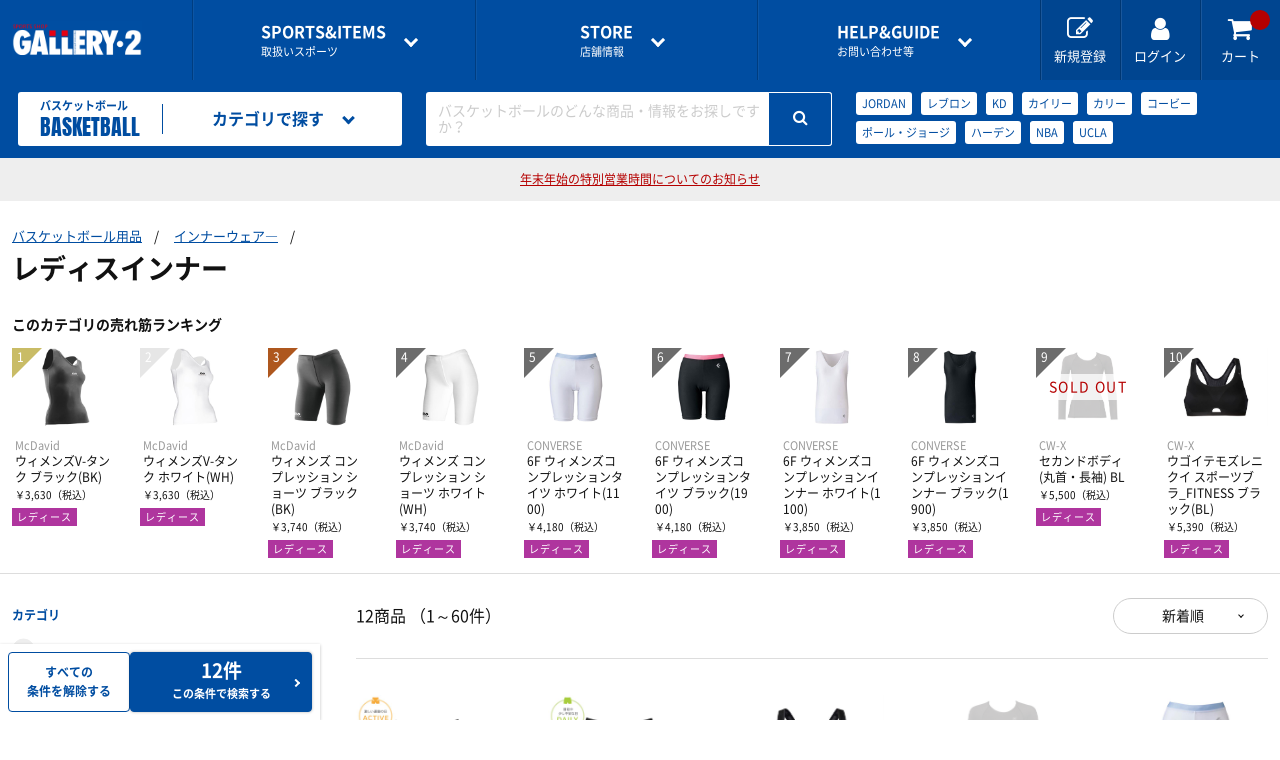

--- FILE ---
content_type: text/html; charset=utf-8
request_url: https://gallery2-cdn.cbpaas.net/sports/basketball/search?CategoryId=1271
body_size: 14680
content:
<!doctype html>
<html lang="ja">
  <head prefix="og: http://ogp.me/ns# fb: http://ogp.me/ns/fb# article: http://ogp.me/ns/article#">
    <meta charset="utf-8">
    <meta http-equiv="X-UA-Compatible" content="chrome=1; IE=edge">
    <meta name="viewport" content="width=device-width, initial-scale=1" />
    <meta name="robots" content="all" />
    <meta name="format-detection" content="telephone=no" />
    <title>レディスインナー | バスケットボール用品 | スポーツショップGALLERY･2</title>
    <meta name="description" content="レディスインナーの通販ならスポーツ用品の超専門店GALLERY･2。バスケットボールの最新商品・人気商品を豊富に取り揃えております。">

    <script>
      var param = location.search;
      if (param.toLowerCase().indexOf('sessionid') != -1)
      {
        var pair = param.substring(1).split('&');
        pair.forEach(function(value) {
          if (value.toLowerCase().indexOf('sessionid') != -1 )
          {
            var sessionParam = value;
            var sessionId = sessionParam.replace(/sessionid=/i,'');

            if (param.toLowerCase().indexOf('?sessionid') != -1 )
            {
              sessionParam = '?'+sessionParam;
            }
            else if (param.toLowerCase().indexOf('&sessionid') != -1 )
            {
              sessionParam = '&'+sessionParam;
            }
            var returnPage = encodeURIComponent((location.href.replace(sessionParam,"")).replace('https://www.gallery2.co.jp', ''));
            var redirectUrl = "https://member.gallery2.co.jp" + "/account/AppLogin?sessionid=" + sessionId + "&returnpage=" + returnPage;
            location.href = redirectUrl;
          }
        });
      }
    </script>

    <link rel="canonical" href="https://www.gallery2.co.jp/sports/basketball/search?CategoryId=1271" />
        <link rel="stylesheet" href="//gallery2-cdn.cbpaas.net/assets/css/style.css?_rc_=1443" />
    <link rel="apple-touch-icon" sizes="180x180" href="//gallery2-cdn.cbpaas.net/assets/images/favicons/apple-touch-icon.png?_rc_=1443" />
    <link rel="icon" type="image/png" href="//gallery2-cdn.cbpaas.net/assets/images/favicons/favicon-32x32.png?_rc_=1443" sizes="32x32" />
    <link rel="icon" type="image/png" href="//gallery2-cdn.cbpaas.net/assets/images/favicons/favicon-16x16.png?_rc_=1443" sizes="16x16" />
    <link rel="mask-icon" href="//gallery2-cdn.cbpaas.net/assets/images/favicons/safari-pinned-tab.svg?_rc_=1443" color="#5bbad5" />
    <meta name="theme-color" content="#ffffff" />
    <link rel="shortcut icon" href="//gallery2-cdn.cbpaas.net/assets/images/favicons/favicon.ico?_rc_=1443" />
    <script src="https://code.jquery.com/jquery-3.3.1.min.js"></script>
    <script src="//gallery2-cdn.cbpaas.net/assets/js/jquery.cookie.js?_rc_=1443"></script>        
    <meta name="twitter:card" content="summary_large_image">

    <meta property="og:title" content="レディスインナー | バスケットボール用品 | スポーツショップGALLERY･2">
        <meta property="og:url" content="https://www.gallery2.co.jp/sports/basketball/search?CategoryId=1271" />
    <meta property="og:description" content="レディスインナーの通販ならスポーツ用品の超専門店GALLERY･2。バスケットボールの最新商品・人気商品を豊富に取り揃えております。">
    <meta property="og:type" content="article">
    <meta property="og:image" />

    <!-- Google Tag Manager -->
    <script>
      (function(w, d, s, l, i)
      {
        w[l] = w[l] || [];
        w[l].push(
        {
          'gtm.start': new Date().getTime(),
          event: 'gtm.js'
        });
        var f = d.getElementsByTagName(s)[0],
          j = d.createElement(s),
          dl = l != 'dataLayer' ? '&l=' + l : '';
        j.async = true;
        j.src = 'https://www.googletagmanager.com/gtm.js?id=' + i + dl;
        f.parentNode.insertBefore(j, f);
      })(window, document, 'script', 'dataLayer', 'GTM-TSRFBKR');
    </script>
    <!-- End Google Tag Manager -->

    <script type="text/javascript">
      var loginDeferred = $.Deferred();
      var loginPromise = loginDeferred.promise();

      function isLoginCallback(data) {
        loginDeferred.resolve(data.isLogin);
        
        if (data.isLogin)
          $(document.body).removeClass("logout").addClass("login");
      }
    </script>
    <style>
      body.logout .loginOn { display: none !important; }
      body.login .loginOff { display: none !important; }
    </style>
  </head>

  <body class="logout">


  <script>
    $(function(){
      var isApp = $.cookie("isApp");
      var isAppMember = $.cookie("isAppMember");
      var isEcMember = $.cookie("isEcMember");
      if (isApp == "on" && isAppMember == "on" && isEcMember == "on") {
        document.getElementById('siteAppbanner').style.display = '';
        document.getElementById('siteSpecialbanner').style.display = 'none';
      } else {
        document.getElementById('siteAppbanner').style.display = 'none';
        document.getElementById('siteSpecialbanner').style.display = '';
      }
    });
  </script>
  <div id="siteAppbanner" style=display:none>
  </div>
  <div id="siteSpecialbanner" style=display:none>
  </div>
    <div class="wrapper">
      <header>

        <div class="commonHeader">
            <p class="logo"><a href="/"><img src="//gallery2-cdn.cbpaas.net/assets/images/logo.png?_rc_=1443" alt="GALLERY・2"></a></p>
          <div class="globalNavigation">
            <div class="drawer" data-role="drawer">
              <div class="drawerBody">
                <div class="drawerItem showOnTB">
                  <p class="drawerItemTitle"><a href="#">アカウント</a></p>
                  <ul class="drawerLinkList accountLinkList">
                    <li class="drawerLink loginOff"><a href="https://member.gallery2.co.jp/member/register">新規会員登録はこちら<span class="sub">ポイントカードの<i>オンライン登録</i>もこちらから</span></a></li>
                    <li class="drawerLink loginOff"><a href="https://member.gallery2.co.jp/oauth2/authorize?client_id=gallery29mfpGwpbKzk14MkwexLXJNaR&amp;response_type=code&amp;redirect_uri=https%3a%2f%2fwww.gallery2.co.jp%2fSite%2fExternalLogin%3freturnUrl%3d%252fsports%252fbasketball%252fsearch%253fCategoryId%253d1271")")">ログイン</a></li>
                    <li class="drawerLink loginOn"><a href="https://member.gallery2.co.jp/mypage/">マイページ</a></li>
                  </ul>
                  <ul class="mypageLinkList loginOn">
                    <li><a href="https://member.gallery2.co.jp/mypage/orderhistory">購入履歴</a></li>
                    <li><a href="https://member.gallery2.co.jp/mypage/shippingaddress">お届け先一覧</a></li>
                    <li><a href="https://member.gallery2.co.jp/mypage/pointcard/register">ポイントカードの登録</a></li>
                    <li><a href="https://member.gallery2.co.jp/account/logout">ログアウト</a></li>
                  </ul>
                </div>
                <div class="drawerItem">
                  <p class="drawerItemTitle"><a href="#"><span class="en">SPORTS&amp;ITEMS</span>取扱いスポーツ</a></p>
                  <ul class="drawerLinkList sportsLinkList">
                        <li class="drawerLink"><a href=/sports/futsal-soccer/><img src="https://gallery2projp.azureedge.net/content/category/1/0.jpg">フットサル＆サッカー用品</a></li>
                        <li class="drawerLink"><a href=/sports/basketball/><img src="https://gallery2projp.azureedge.net/content/category/2/0.jpg">バスケットボール用品</a></li>
                        <li class="drawerLink"><a href=/sports/volleyball/><img src="https://gallery2projp.azureedge.net/content/category/3/0.jpg">バレーボール用品</a></li>
                        <li class="drawerLink"><a href=/sports/running/><img src="https://gallery2projp.azureedge.net/content/category/4/0.jpg">ランニング用品</a></li>
                        <li class="drawerLink"><a href=/sports/tennis-badminton/><img src="https://gallery2projp.azureedge.net/content/category/5/0.jpg">テニス・バドミントン用品</a></li>
                        <li class="drawerLink"><a href=/sports/swimming/><img src="https://gallery2projp.azureedge.net/content/category/6/0.jpg">スイミング用品</a></li>
                        <li class="drawerLink"><a href=/sports/baseball/><img src="https://gallery2projp.azureedge.net/content/category/7/0.jpg">野球用品</a></li>
                        <li class="drawerLink"><a href=/sports/rugby/><img src="https://gallery2projp.azureedge.net/content/category/8/0.jpg">ラグビー用品</a></li>
                        <li class="drawerLink"><a href=/sports/other-sports/><img src="https://gallery2projp.azureedge.net/content/category/9/0.jpg">サポーター・スポーツアパレル・グッズ</a></li>
                  </ul>
                </div>
                <div class="drawerItem">
                  <p class="drawerItemTitle"><a href="#"><span class="en">STORE</span>店舗情報</a></p>
                  <ul class="drawerLinkList storeLinkList">
                          <li class="drawerLink"><a href=/shops/funabashi/>船橋ららぽーとTOKYO-BAY NorthGate店</a></li>
                          <li class="drawerLink"><a href=/shops/shibuya-1f/>渋谷店1F</a></li>
                          <li class="drawerLink"><a href=/shops/shibuya-2f/>渋谷店2F</a></li>
                          <li class="drawerLink"><a href=/shops/shinjuku/>新宿アドホック店</a></li>
                          <li class="drawerLink"><a href=/shops/kichijyoji/>吉祥寺パルコ店</a></li>
                          <li class="drawerLink"><a href=/shops/ebina/>海老名ビナウォーク店</a></li>
                          <li class="drawerLink"><a href=/shops/kohoku/>港北ノースポート・モール店</a></li>
                          <li class="drawerLink"><a href=/shops/konandai-tesco/>港南台テスコ店</a></li>
                          <li class="drawerLink"><a href=/shops/online-shop/>オンラインショップ</a></li>
                  </ul>
                </div>
                <div class="drawerItem">
                  <p class="drawerItemTitle"><a href="#"><span class="en">HELP&amp;GUIDE</span>お問い合わせ等</a></p>
                  <ul class="drawerLinkList guideLinkList">
                    <li class="drawerLink"><a href=/pages/guide>ご利用ガイド</a></li>
                    <li class="drawerLink"><a href=/pages/guide/faq>よくある質問</a></li>
                    <li class="drawerLink"><a href="https://member.gallery2.co.jp/contact">各種お問い合わせ</a></li>
                  </ul>
                </div>
              </div>
              <a href="#" class="btCloseDrawer showOnTB" data-role="closeDrawer"></a>
            </div>
            <ul class="utilityNavigationList">
              <li class="utilityNavigation showOnPC loginOff"><a href="https://member.gallery2.co.jp/member/register"><i class="fa fa-edit"></i><span class="utilityNavigationName">新規登録</span></a></li>
              <li class="utilityNavigation loginOff"><a href="https://member.gallery2.co.jp/oauth2/authorize?client_id=gallery29mfpGwpbKzk14MkwexLXJNaR&amp;response_type=code&amp;redirect_uri=https%3a%2f%2fwww.gallery2.co.jp%2fSite%2fExternalLogin%3freturnUrl%3d%252fsports%252fbasketball%252fsearch%253fCategoryId%253d1271")"><i class="fa fa-user"></i><span class="utilityNavigationName">ログイン</span></a></li>
              <li class="utilityNavigation loginOn"><a href="https://member.gallery2.co.jp/mypage"><i class="fa fa-user"></i><span class="utilityNavigationName">マイページ</span></a></li>
              <li class="utilityNavigation"><a href="/Order/Cart"><i class="fa fa-shopping-cart"></i><span class="utilityNavigationName">カート</span><span class="cartInNum"></span></a></li>
              <li class="utilityNavigation showOnTB btOpenDrawer"><a href="#" data-role="openDrawer" data-target=".globalNavigation [data-role='drawer']"><i class="fa fa-bars"></i><span class="utilityNavigationName">メニュー</span></a></li>
            </ul>
          </div>
        </div>

          <!-- カテゴリヘッダ表示 -->



    

<div class="categoryHeader">
    <a href=/sports/basketball class="categoryLogo">
    <p class="jp">バスケットボール</p>
    <p class="en">BASKETBALL</p>
    </a>

    <div class="categoryNavigation" data-role="hoverAccordion">
    <a href="#" class="categoryHeaderMenu" data-role="hoverAccordionSwitch"><i class="fa fa-list"></i><span class="categoryHeaderMenuName">カテゴリで探す</span></a>
    <div class="categoryHeaderMenuBody" data-role="hoverAccordionTarget">
        <ul class="categoryLinkList">
            <li class="categoryLink" data-role="hoverAccordion">
                <a href="#" data-role="hoverAccordionSwitch">シューズ</a>
                <ul data-role="hoverAccordionTarget">
                    <li><a href=/sports/basketball/search?CategoryId=1052>バスケットシューズ</a></li>
                    <li><a href=/sports/basketball/search?CategoryId=1053>オフコートシューズ</a></li>
                    <li><a href=/sports/basketball/search?CategoryId=1054>レディス＆ジュニアにオススメ</a></li>
                    <li><a href=/sports/basketball/search?CategoryId=1055>シューズバッグ</a></li>
                    <li><a href=/sports/basketball/search?CategoryId=1056>その他グッズ</a></li>
                </ul>
            </li>
            <li class="categoryLink" data-role="hoverAccordion">
                <a href="#" data-role="hoverAccordionSwitch">バスケットウェアー</a>
                <ul data-role="hoverAccordionTarget">
                    <li><a href=/sports/basketball/search?CategoryId=1057>半袖シャツ</a></li>
                    <li><a href=/sports/basketball/search?CategoryId=1058>長袖シャツ</a></li>
                    <li><a href=/sports/basketball/search?CategoryId=1059>プラクティスパンツ</a></li>
                    <li><a href=/sports/basketball/search?CategoryId=1060>レディスシャツ</a></li>
                    <li><a href=/sports/basketball/search?CategoryId=1061>レディスパンツ</a></li>
                    <li><a href=/sports/basketball/search?CategoryId=1062>ジュニアシャツ</a></li>
                    <li><a href=/sports/basketball/search?CategoryId=1063>ジュニアパンツ</a></li>
                    <li><a href=/sports/basketball/search?CategoryId=1064>タンクトップ・ノースリーブ</a></li>
                    <li><a href=/sports/basketball/search?CategoryId=1065>ポロシャツ</a></li>
                    <li><a href=/sports/basketball/search?CategoryId=1066>インナーウェア</a></li>
                </ul>
            </li>
            <li class="categoryLink">
                <a href=/sports/basketball/search?CategoryId=114>ソックス</a>
            </li>
            <li class="categoryLink" data-role="hoverAccordion">
                <a href="#" data-role="hoverAccordionSwitch">トレーニングウェアー</a>
                <ul data-role="hoverAccordionTarget">
                    <li><a href=/sports/basketball/search?CategoryId=1067>トレーニングジャージ</a></li>
                    <li><a href=/sports/basketball/search?CategoryId=1068>ウィンドブレーカー</a></li>
                    <li><a href=/sports/basketball/search?CategoryId=1069>スウェット</a></li>
                    <li><a href=/sports/basketball/search?CategoryId=1070>コート・ジャケット</a></li>
                </ul>
            </li>
            <li class="categoryLink" data-role="hoverAccordion">
                <a href="#" data-role="hoverAccordionSwitch">レフリー</a>
                <ul data-role="hoverAccordionTarget">
                    <li><a href=/sports/basketball/search?CategoryId=1071>レフリーシューズ</a></li>
                    <li><a href=/sports/basketball/search?CategoryId=1072>レフリーウェア</a></li>
                    <li><a href=/sports/basketball/search?CategoryId=1073>ホイッスル、レフリーグッズ</a></li>
                </ul>
            </li>
            <li class="categoryLink" data-role="hoverAccordion">
                <a href="#" data-role="hoverAccordionSwitch">ボール</a>
                <ul data-role="hoverAccordionTarget">
                    <li><a href=/sports/basketball/search?CategoryId=1074>5号・キッズ用ボール</a></li>
                    <li><a href=/sports/basketball/search?CategoryId=1075>6号球</a></li>
                    <li><a href=/sports/basketball/search?CategoryId=1076>7号球</a></li>
                    <li><a href=/sports/basketball/search?CategoryId=1077>ボールバッグ</a></li>
                    <li><a href=/sports/basketball/search?CategoryId=1078>その他グッズ</a></li>
                </ul>
            </li>
            <li class="categoryLink" data-role="hoverAccordion">
                <a href="#" data-role="hoverAccordionSwitch">コート用品</a>
                <ul data-role="hoverAccordionTarget">
                    <li><a href=/sports/basketball/search?CategoryId=1079>ゴール</a></li>
                    <li><a href=/sports/basketball/search?CategoryId=1080>ホイッスル</a></li>
                    <li><a href=/sports/basketball/search?CategoryId=1081>電光掲示板とか</a></li>
                    <li><a href=/sports/basketball/search?CategoryId=1082>ボールかご</a></li>
                    <li><a href=/sports/basketball/search?CategoryId=1083>その他グッズ</a></li>
                </ul>
            </li>
            <li class="categoryLink" data-role="hoverAccordion">
                <a href="#" data-role="hoverAccordionSwitch">バッグ</a>
                <ul data-role="hoverAccordionTarget">
                    <li><a href=/sports/basketball/search?CategoryId=1084>バックパック（リュック）</a></li>
                    <li><a href=/sports/basketball/search?CategoryId=1085>遠征バッグ</a></li>
                    <li><a href=/sports/basketball/search?CategoryId=1086>トート・ショルダー・ミニバッグ</a></li>
                </ul>
            </li>
            <li class="categoryLink" data-role="hoverAccordion">
                <a href="#" data-role="hoverAccordionSwitch">アクセサリー・グッズ</a>
                <ul data-role="hoverAccordionTarget">
                    <li><a href=/sports/basketball/search?CategoryId=1087>タオル</a></li>
                    <li><a href=/sports/basketball/search?CategoryId=1088>キャップ</a></li>
                    <li><a href=/sports/basketball/search?CategoryId=1089>ヘアバンド・リストバンド</a></li>
                    <li><a href=/sports/basketball/search?CategoryId=1090>作戦版</a></li>
                    <li><a href=/sports/basketball/search?CategoryId=1091>書籍・DVD</a></li>
                    <li><a href=/sports/basketball/search?CategoryId=1092>その他グッズ・アクセサリー</a></li>
                </ul>
            </li>
            <li class="categoryLink">
                <a href=/sports/basketball/search?CategoryId=100027>ナショナルチーム応援ウェア・グッズ</a>
            </li>
                <li class="categoryLink" data-role="hoverAccordion">
                <a href="#" data-role="hoverAccordionSwitch">インナーウェア―</a>
                <ul data-role="hoverAccordionTarget">
                    <li><a href=/sports/basketball/search?CategoryId=1269>インナーシャツ</a></li>
                    <li><a href=/sports/basketball/search?CategoryId=1270>インナーパンツ・タイツ</a></li>
                    <li><a href=/sports/basketball/search?CategoryId=1271>レディスインナー</a></li>
                </ul>
            </li>
            <li class="categoryLink" data-role="hoverAccordion">
                <a href="#" data-role="hoverAccordionSwitch">サプリメント</a>
                <ul data-role="hoverAccordionTarget">
                    <li><a href=/sports/basketball/search?CategoryId=1272>アミノ酸</a></li>
                    <li><a href=/sports/basketball/search?CategoryId=1273>ビタミン・ミネラル</a></li>
                    <li><a href=/sports/basketball/search?CategoryId=1274>ドリンク</a></li>
                    <li><a href=/sports/basketball/search?CategoryId=1275>補給食</a></li>
                    <li><a href=/sports/basketball/search?CategoryId=1276>プロテイン</a></li>
                    <li><a href=/sports/basketball/search?CategoryId=1277>その他サプリメント</a></li>
                    <li><a href=/sports/basketball/search?CategoryId=1278>グッズ・アクセサリー</a></li>
                </ul>
            </li>
            <li class="categoryLink" data-role="hoverAccordion">
                <a href="#" data-role="hoverAccordionSwitch">サポーター</a>
                <ul data-role="hoverAccordionTarget">
                    <li><a href=/sports/basketball/search?CategoryId=1279>ひじ・手首・指用サポーター</a></li>
                    <li><a href=/sports/basketball/search?CategoryId=1280>大腿・ふくらはぎ用サポーター</a></li>
                    <li><a href=/sports/basketball/search?CategoryId=1281>腰用サポーター</a></li>
                    <li><a href=/sports/basketball/search?CategoryId=1282>ひざ用サポーター</a></li>
                    <li><a href=/sports/basketball/search?CategoryId=1283>足首用サポーター</a></li>
                    <li><a href=/sports/basketball/search?CategoryId=1284>その他サポーター</a></li>
                </ul>
            </li>
            <li class="categoryLink" data-role="hoverAccordion">
                <a href="#" data-role="hoverAccordionSwitch">テーピング</a>
                <ul data-role="hoverAccordionTarget">
                    <li><a href=/sports/basketball/search?CategoryId=1285>非伸縮テープ</a></li>
                    <li><a href=/sports/basketball/search?CategoryId=1286>伸縮テープ</a></li>
                    <li><a href=/sports/basketball/search?CategoryId=1287>アンダーラップ</a></li>
                    <li><a href=/sports/basketball/search?CategoryId=1288>その他テーピンググッズ</a></li>
                </ul>
            </li>
            <li class="categoryLink">
                <a href=/sports/basketball/search?CategoryId=177>アイシンググッズ</a>
            </li>
            <li class="categoryLink">
                <a href=/sports/basketball/search?CategoryId=178>トレーニング用品</a>
            </li>
            <li class="categoryLink" data-role="hoverAccordion">
                <a href="#" data-role="hoverAccordionSwitch">スポーツアパレル</a>
                <ul data-role="hoverAccordionTarget">
                    <li><a href=/sports/basketball/search?CategoryId=1289>半袖シャツ</a></li>
                    <li><a href=/sports/basketball/search?CategoryId=1290>長袖シャツ</a></li>
                    <li><a href=/sports/basketball/search?CategoryId=1291>ハーフパンツ</a></li>
                    <li><a href=/sports/basketball/search?CategoryId=1292>ソックス</a></li>
                    <li><a href=/sports/basketball/search?CategoryId=1293>トレーニングジャージ</a></li>
                    <li><a href=/sports/basketball/search?CategoryId=1294>スウェット</a></li>
                    <li><a href=/sports/basketball/search?CategoryId=1295>ウィンドブレーカー・ピステ</a></li>
                    <li><a href=/sports/basketball/search?CategoryId=1296>コート</a></li>
                    <li><a href=/sports/basketball/search?CategoryId=1297>レディース＆ジュニア</a></li>
                    <li><a href=/sports/basketball/search?CategoryId=100036>リカバリーウェア</a></li>
                </ul>
            </li>
            <li class="categoryLink" data-role="hoverAccordion">
                <a href="#" data-role="hoverAccordionSwitch">その他グッズ</a>
                <ul data-role="hoverAccordionTarget">
                    <li><a href=/sports/basketball/search?CategoryId=100001>サンダル</a></li>
                    <li><a href=/sports/basketball/search?CategoryId=100002>バッグ</a></li>
                    <li><a href=/sports/basketball/search?CategoryId=100003>インソール</a></li>
                    <li><a href=/sports/basketball/search?CategoryId=100004>シューレース</a></li>
                    <li><a href=/sports/basketball/search?CategoryId=100005>タオル</a></li>
                    <li><a href=/sports/basketball/search?CategoryId=100007>リストバンド・ヘアバンド</a></li>
                    <li><a href=/sports/basketball/search?CategoryId=100008>その他</a></li>
                </ul>
            </li>
            <li class="categoryLink" data-role="hoverAccordion">
                <a href="#" data-role="hoverAccordionSwitch">THE PERSON SELECT</a>
                <ul data-role="hoverAccordionTarget">
                    <li><a href=/sports/basketball/search?CategoryId=100021>ウエイトトレーニング</a></li>
                    <li><a href=/sports/basketball/search?CategoryId=100022>自体重トレーニング</a></li>
                    <li><a href=/sports/basketball/search?CategoryId=100023>バランストレーニング</a></li>
                    <li><a href=/sports/basketball/search?CategoryId=100024>有酸素トレーニング</a></li>
                    <li><a href=/sports/basketball/search?CategoryId=100025>エクササイズマット</a></li>
                    <li><a href=/sports/basketball/search?CategoryId=100026>ケア・コンディション</a></li>
                </ul>
            </li>
        </ul>
    </div>
    </div>
    
    <div class="categorySearch" data-role="hoverAccordion">
    <a href="#" class="categoryHeaderMenu showOnTB"><i class="fa fa-search"></i><span class="categoryHeaderMenuName">キーワードで探す</span></a>
    <div class="categoryHeaderMenuBody" data-role="hoverAccordionTarget">
        <form id="searchForm" action=/sports/basketball/search method="GET" class="searchBox">
        <div class="searchBoxPlaceholder"><span>バスケットボールのどんな商品・情報をお探しですか？</span></div>
        <input id="keywords" class="searchBoxInput" type="search" name="keywords">
        <button class="btSearch"><i class="fa fa-search"></i></button>
        </form>
        <ul class="popularKeywordList">
                    <li class="popularKeyword"><a href=/sports/basketball/search?CategoryId=2&amp;Keywords=JORDAN>JORDAN</a></li>
                    <li class="popularKeyword"><a href=/sports/basketball/search?CategoryId=2&amp;Keywords=%e3%83%ac%e3%83%96%e3%83%ad%e3%83%b3>レブロン</a></li>
                    <li class="popularKeyword"><a href=/sports/basketball/search?CategoryId=2&amp;Keywords=KD>KD</a></li>
                    <li class="popularKeyword"><a href=/sports/basketball/search?CategoryId=2&amp;Keywords=%e3%82%ab%e3%82%a4%e3%83%aa%e3%83%bc>カイリー</a></li>
                    <li class="popularKeyword"><a href=/sports/basketball/search?CategoryId=2&amp;Keywords=%e3%82%ab%e3%83%aa%e3%83%bc>カリー</a></li>
                    <li class="popularKeyword"><a href=/sports/basketball/search?CategoryId=2&amp;Keywords=%e3%82%b3%e3%83%bc%e3%83%93%e3%83%bc>コービー</a></li>
                    <li class="popularKeyword"><a href=/sports/basketball/search?CategoryId=2&amp;Keywords=%e3%83%9d%e3%83%bc%e3%83%ab%e3%83%bb%e3%82%b8%e3%83%a7%e3%83%bc%e3%82%b8>ポール・ジョージ</a></li>
                    <li class="popularKeyword"><a href=/sports/basketball/search?CategoryId=2&amp;Keywords=%e3%83%8f%e3%83%bc%e3%83%87%e3%83%b3>ハーデン</a></li>
                    <li class="popularKeyword"><a href=/sports/basketball/search?CategoryId=2&amp;Keywords=NBA>NBA</a></li>
                    <li class="popularKeyword"><a href=/sports/basketball/search?CategoryId=2&amp;Keywords=UCLA>UCLA</a></li>
        </ul>
    </div>
    </div>
</div>
      </header>

      






<script>
  $(document).ready(function () {
    $.ajax({
        url: "https://gallery2-search-prod.azurewebsites.net/" + "Search/GetChildCategory?CategoryId=" + 1271,
        dataType: 'jsonp',
        cache: true,
        jsonp: 'callback',
        jsonpCallback: 'childCategoryCallback',
        timeout: 20000
    }).done(function (data, textStatus) {
      if (data.length) {
        for(var i=0; i < data.length; i++){
          $('.subCategoryList').append('<li class="subCategory"><a href="search?CategoryId=' + data[i].CategoryId + '">' + data[i].CategoryName + '</a></li>');
          $(".subCategoryListContainer").show();
        }
      } else {
        $(".subCategoryListContainer").remove();
      }
    })
  });
</script>

    <main>
      <div class="categorySearchResultHeader">

        <ul class="categorySearchResultTitleParentsList">
            <li class="categorySearchResultTitleParentsListItem"><a href="/sports/basketball/search">バスケットボール用品</a></li>
                        <li class="categorySearchResultTitleParentsListItem"><a href="/sports/basketball/search?CategoryId=173">インナーウェア―</a></li>
        </ul>

        <div class="categorySearchResultTitleContainer">
                  <h1 class="categorySearchResultTitle"><span class="categorySearchResultTitleText">レディスインナー</span></h1>

        </div>


          <div class="categorySearchResultShowcase subCategoryListContainer" style="display:none;">
            <h2 class="categorySearchResultShowcaseTitle">おすすめカテゴリ</h2>
            <ul class="subCategoryList">
            </ul>
          </div>

        <div class="categorySearchResultShowcase" id="ranking">
          <h2 class="categorySearchResultShowcaseTitle">このカテゴリの売れ筋ランキング</h2>
          <ul class="productTileList grid grid-pc-x10 spScrollable ranking" data-partial-scroll="false" v-cloak>
            <li v-for="content in contents" class="productTile" :class="{'soldOut' : content.Qty == 0}">
              <a :href="getLinkUrl(content)">
                <div class="productTileImage"><img data-role="lazyload" src="//gallery2-cdn.cbpaas.net/assets/images/loading.svg?_rc_=1443" :data-src="getImageUrl(content)"
                        :alt="content.Name"><noscript v-if="!content"><img :src="getImageUrl(content)" :alt="content.Name"></noscript></div>
                <div class="productTileText">
                  <p class="brand" v-cloak>{{content.BrandName}}</p>
                  <p class="productName" v-cloak>{{content.Name}} {{content.MiddleAttributeName}}</p>
                  <div :class="{'price discounted': checkIfDiscount(content), 'price': !checkIfDiscount(content)}">
                    <p class="normalPrice" v-cloak>￥{{formatPrice(getNormalPrice(content))}}<span class="tax">（税込）</span></p>
                    <p v-if="checkIfDiscount(content)" class="salePrice" v-cloak>￥{{formatPrice(content.IntaxSalesPrice)}}<span
                            class="tax">（税込）</span></p>
                  </div>
                </div>
                <ul class="productIconList" v-cloak>
                  <li v-for="iconCode in content.IconCodes" class="productIcon" :class="getIconClassName(iconCode)">{{getIconLabelText(iconCode)}}</li>
                </ul>
              </a>
            </li>
          </ul>
        </div>

      </div>

      <div class="searchResultContent">
        <div class="result">
          <div class="searchResultContentHeader">
            <p class="categorySearchResultHits" v-if="contentCount > 0" v-once v-cloak>
              <span class="num">{{contentCount}}商品</span>
              <span class="count" v-if="contentCount > 0">（1～60件）</span>
            </p>
            <div class="displayCondition" id="fabMark">
              <div class="filter">
                <a class="btPrimary btNormalSize" href="#" data-role="openDrawer" data-target=".facet"><i class="fa fa-search-plus"></i><span class="fabText">さらに条件を絞る</span></a>
              </div>
              <div class="sort" data-role="hoverAccordion">
                <a class="displayConditionSelect" href="#" data-role="hoverAccordionSwitch">新着順</a>
                <ul data-role="hoverAccordionTarget">
                  <li><a href="/sports/basketball/search?PageSize=60&amp;PageNo=1&amp;SortId=1&amp;CategoryId=1271">新着順</a></li>
                  <li><a href="/sports/basketball/search?PageSize=60&amp;PageNo=1&amp;SortId=3&amp;CategoryId=1271">安い順</a></li>
                  <li><a href="/sports/basketball/search?PageSize=60&amp;PageNo=1&amp;SortId=4&amp;CategoryId=1271">高い順</a></li>
                </ul>
              </div>
            </div>
          </div>
          <div id="result" v-once v-cloak>
            <ul class="productTileList grid grid-pc-x5 grid-tb-x3 grid-sp-x3" v-if="contents.length > 0">
              <li v-for="content in contents">
                <article class="productTile" :class="{'soldOut' : content.Qty == 0}">
                  <a :href="getLinkUrl(content)">
                    <p v-if="content.NewFlag" class="iconNewProduct" v-cloak>NEW</p>
                    <div class="productTileImage"><img data-role="lazyload" src="//gallery2-cdn.cbpaas.net/assets/images/loading.svg?_rc_=1443" :data-src="getImageUrl(content)" :alt="content.Name"><noscript v-if="!content"><img :src="getImageUrl(content)" :alt="content.Name"></noscript></div>
                    <div class="productTileText">
                      <p class="brand" v-cloak>{{content.BrandName}}</p>
                      <h2 class="productName" v-cloak>{{content.Name}} {{content.MiddleAttributeName}}</h2>
                      <p class="caption" v-cloak>{{getCaption(content)}}</p>
                      <div :class="{'price discounted': checkIfDiscount(content), 'price': !checkIfDiscount(content)}">
                        <p class="normalPrice" v-cloak>￥{{formatPrice(getNormalPrice(content))}}<span class="tax">（税込）</span></p>
                        <p v-if="checkIfDiscount(content)" class="salePrice" v-cloak>￥{{formatPrice(content.IntaxSalesPrice)}}<span class="tax">（税込）</span></p>
                      </div>
                      <ul class="productIconList" v-cloak>
                        <li v-for="iconCode in content.IconCodes" class="productIcon" :class="getIconClassName(iconCode)">{{getIconLabelText(iconCode)}}</li>
                      </ul>
                    </div>
                  </a>
                </article>
              </li>
            </ul>
            <div class="message" v-else>
              <p class="messageTitle">条件に一致する商品が見つかりませんでした</p>
              <p class="messageItem showOnPC">←検索条件を変えてみましょう</p>
              <p class="messageItem showOnTB">「<a href="#" id="openDrawerAppended" data-role="openDrawer" data-target=".facet">検索条件</a>」を変えてみましょう</p>
            </div>
            <script>
              $(document).on("click", "#openDrawerAppended", function(e) {
                var _target = $($(this).attr("data-target"));
                e.preventDefault();
                _target.addClass("active");
                $(":root").addClass("fixed");
              });
            </script>
          </div>
      </div>
  <script>
    var baseLinkPath = "/sports/basketball/item/";
    var baseImagePath = "https://gallery2projp.azureedge.net/content/";
    var brandIds = [];
    var getContentApi = "https://gallery2-search-prod.azurewebsites.net/" + "Search/GetContent";
  </script>
  <script>
    $(function () {
      setSearchContent({
        targetId: "#ranking",
        contentNumber: 10,
        apiUrl: getContentApi,
        queryString: "categoryId=1271&sortId=8"
      });

      if ($(".fab").length) {
        var mark = $("#fabMark").get(0);
        var fab = $(".fab");
        var observer = new IntersectionObserver(function ([entry]) {
          if (entry.boundingClientRect.top < 0) {
            fab.addClass("active");
          } else {
            fab.removeClass("active");
          }
        }, {rootMargin: "0px"});
        observer.observe(mark);
      }
    });
  </script>
  <script> 
    $(function () {
      $.ajax({
        type: 'GET',
        url: 'https://gallery2-search-prod.azurewebsites.net/Search/GetContent?PageSize=60&PageNo=1&SortId=1&CategoryId=1271',
        dataType: 'jsonp',
        cache: true,
        jsonp: 'callback',
        jsonpCallback: 'searchCallback'
      })
      .done(function(data) {
        createProductTile("#result", data.PageContents);

        // meta[name='robots']
        if (data.PageCount === 0 && String("").length > 0) {
          $('head meta[name="robots"]').attr('content', 'none');
        }
        
        // facet
        facetVm.result = data.ContentCount;

        // search result hit
        new Vue({
          el: '.categorySearchResultHits',
          data: { contentCount: data.ContentCount },
          mounted: function () {
            if (this.contentCount < 1) {
              $(".displayCondition").hide();
              $(".saleLinkContainer").hide();
            }
          }
        });

        // paging
        new Vue({
          el: ".paging",
          data: {
            curPage: data.PageNo,
            pageCount: data.PageCount,
            contentCount: data.ContentCount,
            pages: (function() {
              var pages = [];
              var start = (data.PageNo - 2) - Math.max(2 - (data.PageCount - data.PageNo), 0);
              if (start < 1) {
                start = 1;
              }
              for (var i = start; i < start + 5 && i <= data.PageCount; i++) {
                pages.push(i);
              }
              return pages;
            })()
          },
          methods: {
            getLinkUrl: function(pageNo) {
              var url = '/sports/basketball/search?PageSize=60&PageNo=1&SortId=1&CategoryId=1271';
              return url.replace("&PageNo=1", "&PageNo=" + pageNo);
            }
          }
        });

        // breadcrumb pageNo
        if (data.PageCount > 0) {
          $("#breadcrumbPageNo").text(data.PageNo + "ページ目");
        }
      });

      var facetVm = new Vue({
            el: "#facet",
            data: {
                categoryId: "1271",
                keyword: "",
                brandIds: brandIds,
                ladiesFlag: false,
                kidsFlag: false,
                teamOrderFlag: false,
                priceFrom: "",
                priceTo: "",
                saleFlag: false,
                tag: "",
                lastQueryString: "",
                result: "",
                sortId: "1",
                pageSize: "60",
                keyupTimeout: null
            },
            computed: {
                _categoryConditionText: function () {
                    var text = $("input[name='facet_category'][value='" + this.categoryId + "']").next("label").text();
                    return text == "" ? "なし" : text;
                },
                _keywordConditionText: function () {
                    var text = this.keyword;
                    return text == "" ? "なし" : text;
                },
                _typeConditionText: function () {
                    var text = [];
                    this.ladiesFlag ? text.push("レディース") : "";
                    this.kidsFlag ? text.push("ジュニア") : "";
                    this.teamOrderFlag ? text.push("チームオーダー対応") : "";
                    return text.length == 0 ? "なし" : text.join("、");
                },
                _brandConditionText: function () {
                    var text = [];
                    for (var i in this.brandIds) {
                        var t = $("input[name='facet_brand'][value='" + this.brandIds[i] + "']").next("label").text();
                        if (t != "") {
                            text.push(t);
                        }
                    }
                    this.sort(text);
                    return text.length == 0 ? "なし" : text.join("、");
                },
                _priceConditionText: function () {
                    var text = [];
                    var priceText = ""
                    var saleText = "";
                    priceText += this.priceFrom != "" ? formatPrice(String(this.priceFrom)) + "円" : "";
                    priceText += this.priceFrom != "" || this.priceTo != "" ? "～" : "";
                    priceText += this.priceTo != "" ? formatPrice(String(this.priceTo)) + "円" : "";
                    if (priceText != "") {
                        text.push(priceText);
                    }
                    if (this.saleFlag) {
                        text.push("セール価格品のみ表示");
                    }
                    return text.length == 0 ? "なし" : text.join("、");
                },
                _priceSet: {
                    get: function () {
                        return this.priceFrom + "-" + this.priceTo;
                    },
                    set: function (value) {
                        this.priceFrom = value.split("-")[0];
                        this.priceTo = value.split("-")[1];
                    }
                },
                _queryString: function () {
                    var q = "";
                    q += "&CategoryId=" + this.categoryId;
                    q += this.keyword != "" ? "&Keywords=" + this.keyword : "";
                    if (this.brandIds.length) {
                        this.sort(this.brandIds);
                        for (var i = 0; i < this.brandIds.length; i++) {
                            q += "&BrandIds=" + this.brandIds[i];
                        }
                    }
                    q += this.ladiesFlag ? "&LadiesFlag=true" : "";
                    q += this.kidsFlag ? "&KidsFlag=true" : "";
                    q += this.teamOrderFlag ? "&TeamOrderFlag=true" : "";
                    q += this.priceFrom != "" ? "&PriceFrom=" + this.priceFrom : "";
                    q += this.priceTo != "" ? "&PriceTo=" + this.priceTo : "";
                    q += this.saleFlag ? "&SaleFlag=true" : "";
                    q += this.tag != "" ? "&tag=" + this.tag : "";
                    return q;
                },
                _searchUrl: function() {
                    var url = "/sports/basketball/search?";
                    url += this.sortId ? "SortId=" + this.sortId : "SortId=1";
                    url += this.pageSize ? "&PageSize=" + this.pageSize : "PazeSize=30";
                    url += this._queryString;
                    return url;
                },
                _actionText: function () {
                    return this.result != 0 ? "この条件で検索する" : "条件を変えてみましょう";
                }
            },
            methods: {
                sort: function (array) {
                    array.sort(function (a, b) {
                        a = a.toString().toLowerCase();
                        b = b.toString().toLowerCase();
                        if (a < b) {
                            return -1;
                        } else if (a > b) {
                            return 1;
                        }
                        return 0;
                    });
                },
                clearAll: function () {
                    this.categoryId = $("[name='facet_category']:eq(0)").val();
                    this.keyword = "";
                    this.brandIds = [];
                    this.ladiesFlag = false;
                    this.kidsFlag = false;
                    this.teamOrderFlag = false;
                    this.priceFrom = "";
                    this.priceTo = "";
                    this.saleFlag = false;
                    this.tag = "";
                },
                search: function () {
                    var _self = this;
                    var url = "https://gallery2-search-prod.azurewebsites.net/" + "Search/GetContentCount?PageSize=60&PageNo=1&SortId=1" + this._queryString;
                    if (this.lastQueryString != this._queryString) {
                        $.ajax({
                            url: url,
                            dataType: 'jsonp',
                            cache: true,
                            jsonp: 'callback',
                            jsonpCallback: 'countCallback',
                            timeout: 20000
                        }).done(function (data, textStatus) {
                            $(".resultNum").each(function () {
                                $(this).prop({ "counter": $(this).text() }).stop().animate({
                                    counter: data.ContentCount
                                }, {
                                        duration: 350,
                                        easing: "swing",
                                        step: function () {
                                            _self.result = Math.ceil(this.counter);
                                        },
                                        complete: function () {
                                            _self.result = data.ContentCount;
                                        }
                                    })
                            });
                        })
                        this.lastQueryString = this._queryString;
                    }
                },
                delaySearch: function() {
                    var _self = this;
                    if(this.keyupTimeout != null) {
                        clearTimeout(this.keyupTimeout);
                    }
                    this.keyupTimeout = setTimeout(function() {
                        _self.keyupTimeout = null;
                        _self.search();
                    }, 500);
                },
                replaceSpecialCharacters: function (value) {
                    return value.replace(/[<>&]/g, function (s) {
                        return String.fromCharCode(s.charCodeAt(0) + 65248);
                    });
                }
            },
            watch: {
                keyword: function(value) {
                    this.keyword = this.replaceSpecialCharacters(value);
                },
                categoryId: function () {
                    this.search();
                },
                brandIds: function () {
                    this.search();
                },
                ladiesFlag: function () {
                    this.search();
                },
                kidsFlag: function () {
                    this.search();
                },
                teamOrderFlag: function () {
                    this.search();
                },
                priceFrom: function () {
                    this.search();
                },
                priceTo: function () {
                    this.search();
                },
                saleFlag: function () {
                    this.search();
                },
                tag: function () {
                    this.search();
                }
            }
        });
    });
</script>
          <div id="facet" class="facet" data-role="drawer">
            <div class="drawerBody">
              <div class="facetWrapper">
                <div class="facetItem">
                  <p class="facetTitle" data-role="clickAccordionSwitch">
                    <a href="#">
                      <span class="facetTitleText">カテゴリ</span>
                      <span class="facetCondition" v-cloak>{{_categoryConditionText}}</span>
                    </a>
                  </p>
                  <div class="facetBody" data-role="clickAccordionTarget">
                    <ul class="facetList category">
                        <li class="facetListItem"><input type="radio" v-model="categoryId" name="facet_category" id="facet_category_2" value="2"><label for="facet_category_2">すべてのバスケットボール用品</label></li>
                      <li class="facetListItem">
                        <div class="hasChild">
                          <input type="radio" v-model="categoryId" name="facet_category" id="facet_category_112" value="112">
                          <label for="facet_category_112" data-role="clickAccordionSwitch">シューズ</label>
                        </div>
                        <ul data-role="clickAccordionTarget">
                          <li class="facetListItem"><input type="radio" v-model="categoryId" name="facet_category" id="facet_category_1052" value="1052"><label for="facet_category_1052">バスケットシューズ</label></li>
                          <li class="facetListItem"><input type="radio" v-model="categoryId" name="facet_category" id="facet_category_1053" value="1053"><label for="facet_category_1053">オフコートシューズ</label></li>
                          <li class="facetListItem"><input type="radio" v-model="categoryId" name="facet_category" id="facet_category_1054" value="1054"><label for="facet_category_1054">レディス＆ジュニアにオススメ</label></li>
                          <li class="facetListItem"><input type="radio" v-model="categoryId" name="facet_category" id="facet_category_1055" value="1055"><label for="facet_category_1055">シューズバッグ</label></li>
                          <li class="facetListItem"><input type="radio" v-model="categoryId" name="facet_category" id="facet_category_1056" value="1056"><label for="facet_category_1056">その他グッズ</label></li>
                        </ul>
                      </li>
                      <li class="facetListItem">
                        <div class="hasChild">
                          <input type="radio" v-model="categoryId" name="facet_category" id="facet_category_113" value="113">
                          <label for="facet_category_113" data-role="clickAccordionSwitch">バスケットウェアー</label>
                        </div>
                        <ul data-role="clickAccordionTarget">
                          <li class="facetListItem"><input type="radio" v-model="categoryId" name="facet_category" id="facet_category_1057" value="1057"><label for="facet_category_1057">半袖シャツ</label></li>
                          <li class="facetListItem"><input type="radio" v-model="categoryId" name="facet_category" id="facet_category_1058" value="1058"><label for="facet_category_1058">長袖シャツ</label></li>
                          <li class="facetListItem"><input type="radio" v-model="categoryId" name="facet_category" id="facet_category_1059" value="1059"><label for="facet_category_1059">プラクティスパンツ</label></li>
                          <li class="facetListItem"><input type="radio" v-model="categoryId" name="facet_category" id="facet_category_1060" value="1060"><label for="facet_category_1060">レディスシャツ</label></li>
                          <li class="facetListItem"><input type="radio" v-model="categoryId" name="facet_category" id="facet_category_1061" value="1061"><label for="facet_category_1061">レディスパンツ</label></li>
                          <li class="facetListItem"><input type="radio" v-model="categoryId" name="facet_category" id="facet_category_1062" value="1062"><label for="facet_category_1062">ジュニアシャツ</label></li>
                          <li class="facetListItem"><input type="radio" v-model="categoryId" name="facet_category" id="facet_category_1063" value="1063"><label for="facet_category_1063">ジュニアパンツ</label></li>
                          <li class="facetListItem"><input type="radio" v-model="categoryId" name="facet_category" id="facet_category_1064" value="1064"><label for="facet_category_1064">タンクトップ・ノースリーブ</label></li>
                          <li class="facetListItem"><input type="radio" v-model="categoryId" name="facet_category" id="facet_category_1065" value="1065"><label for="facet_category_1065">ポロシャツ</label></li>
                          <li class="facetListItem"><input type="radio" v-model="categoryId" name="facet_category" id="facet_category_1066" value="1066"><label for="facet_category_1066">インナーウェア</label></li>
                        </ul>
                      </li>
                      <li class="facetListItem"><input type="radio" v-model="categoryId" name="facet_category" id="facet_category_114" value="114"><label for="facet_category_114">ソックス</label></li>
                      <li class="facetListItem">
                        <div class="hasChild">
                          <input type="radio" v-model="categoryId" name="facet_category" id="facet_category_115" value="115">
                          <label for="facet_category_115" data-role="clickAccordionSwitch">トレーニングウェアー</label>
                        </div>
                        <ul data-role="clickAccordionTarget">
                          <li class="facetListItem"><input type="radio" v-model="categoryId" name="facet_category" id="facet_category_1067" value="1067"><label for="facet_category_1067">トレーニングジャージ</label></li>
                          <li class="facetListItem"><input type="radio" v-model="categoryId" name="facet_category" id="facet_category_1068" value="1068"><label for="facet_category_1068">ウィンドブレーカー</label></li>
                          <li class="facetListItem"><input type="radio" v-model="categoryId" name="facet_category" id="facet_category_1069" value="1069"><label for="facet_category_1069">スウェット</label></li>
                          <li class="facetListItem"><input type="radio" v-model="categoryId" name="facet_category" id="facet_category_1070" value="1070"><label for="facet_category_1070">コート・ジャケット</label></li>
                        </ul>
                      </li>
                      <li class="facetListItem">
                        <div class="hasChild">
                          <input type="radio" v-model="categoryId" name="facet_category" id="facet_category_116" value="116">
                          <label for="facet_category_116" data-role="clickAccordionSwitch">レフリー</label>
                        </div>
                        <ul data-role="clickAccordionTarget">
                          <li class="facetListItem"><input type="radio" v-model="categoryId" name="facet_category" id="facet_category_1071" value="1071"><label for="facet_category_1071">レフリーシューズ</label></li>
                          <li class="facetListItem"><input type="radio" v-model="categoryId" name="facet_category" id="facet_category_1072" value="1072"><label for="facet_category_1072">レフリーウェア</label></li>
                          <li class="facetListItem"><input type="radio" v-model="categoryId" name="facet_category" id="facet_category_1073" value="1073"><label for="facet_category_1073">ホイッスル、レフリーグッズ</label></li>
                        </ul>
                      </li>
                      <li class="facetListItem">
                        <div class="hasChild">
                          <input type="radio" v-model="categoryId" name="facet_category" id="facet_category_117" value="117">
                          <label for="facet_category_117" data-role="clickAccordionSwitch">ボール</label>
                        </div>
                        <ul data-role="clickAccordionTarget">
                          <li class="facetListItem"><input type="radio" v-model="categoryId" name="facet_category" id="facet_category_1074" value="1074"><label for="facet_category_1074">5号・キッズ用ボール</label></li>
                          <li class="facetListItem"><input type="radio" v-model="categoryId" name="facet_category" id="facet_category_1075" value="1075"><label for="facet_category_1075">6号球</label></li>
                          <li class="facetListItem"><input type="radio" v-model="categoryId" name="facet_category" id="facet_category_1076" value="1076"><label for="facet_category_1076">7号球</label></li>
                          <li class="facetListItem"><input type="radio" v-model="categoryId" name="facet_category" id="facet_category_1077" value="1077"><label for="facet_category_1077">ボールバッグ</label></li>
                          <li class="facetListItem"><input type="radio" v-model="categoryId" name="facet_category" id="facet_category_1078" value="1078"><label for="facet_category_1078">その他グッズ</label></li>
                        </ul>
                      </li>
                      <li class="facetListItem">
                        <div class="hasChild">
                          <input type="radio" v-model="categoryId" name="facet_category" id="facet_category_118" value="118">
                          <label for="facet_category_118" data-role="clickAccordionSwitch">コート用品</label>
                        </div>
                        <ul data-role="clickAccordionTarget">
                          <li class="facetListItem"><input type="radio" v-model="categoryId" name="facet_category" id="facet_category_1079" value="1079"><label for="facet_category_1079">ゴール</label></li>
                          <li class="facetListItem"><input type="radio" v-model="categoryId" name="facet_category" id="facet_category_1080" value="1080"><label for="facet_category_1080">ホイッスル</label></li>
                          <li class="facetListItem"><input type="radio" v-model="categoryId" name="facet_category" id="facet_category_1081" value="1081"><label for="facet_category_1081">電光掲示板とか</label></li>
                          <li class="facetListItem"><input type="radio" v-model="categoryId" name="facet_category" id="facet_category_1082" value="1082"><label for="facet_category_1082">ボールかご</label></li>
                          <li class="facetListItem"><input type="radio" v-model="categoryId" name="facet_category" id="facet_category_1083" value="1083"><label for="facet_category_1083">その他グッズ</label></li>
                        </ul>
                      </li>
                      <li class="facetListItem">
                        <div class="hasChild">
                          <input type="radio" v-model="categoryId" name="facet_category" id="facet_category_119" value="119">
                          <label for="facet_category_119" data-role="clickAccordionSwitch">バッグ</label>
                        </div>
                        <ul data-role="clickAccordionTarget">
                          <li class="facetListItem"><input type="radio" v-model="categoryId" name="facet_category" id="facet_category_1084" value="1084"><label for="facet_category_1084">バックパック（リュック）</label></li>
                          <li class="facetListItem"><input type="radio" v-model="categoryId" name="facet_category" id="facet_category_1085" value="1085"><label for="facet_category_1085">遠征バッグ</label></li>
                          <li class="facetListItem"><input type="radio" v-model="categoryId" name="facet_category" id="facet_category_1086" value="1086"><label for="facet_category_1086">トート・ショルダー・ミニバッグ</label></li>
                        </ul>
                      </li>
                      <li class="facetListItem">
                        <div class="hasChild">
                          <input type="radio" v-model="categoryId" name="facet_category" id="facet_category_120" value="120">
                          <label for="facet_category_120" data-role="clickAccordionSwitch">アクセサリー・グッズ</label>
                        </div>
                        <ul data-role="clickAccordionTarget">
                          <li class="facetListItem"><input type="radio" v-model="categoryId" name="facet_category" id="facet_category_1087" value="1087"><label for="facet_category_1087">タオル</label></li>
                          <li class="facetListItem"><input type="radio" v-model="categoryId" name="facet_category" id="facet_category_1088" value="1088"><label for="facet_category_1088">キャップ</label></li>
                          <li class="facetListItem"><input type="radio" v-model="categoryId" name="facet_category" id="facet_category_1089" value="1089"><label for="facet_category_1089">ヘアバンド・リストバンド</label></li>
                          <li class="facetListItem"><input type="radio" v-model="categoryId" name="facet_category" id="facet_category_1090" value="1090"><label for="facet_category_1090">作戦版</label></li>
                          <li class="facetListItem"><input type="radio" v-model="categoryId" name="facet_category" id="facet_category_1091" value="1091"><label for="facet_category_1091">書籍・DVD</label></li>
                          <li class="facetListItem"><input type="radio" v-model="categoryId" name="facet_category" id="facet_category_1092" value="1092"><label for="facet_category_1092">その他グッズ・アクセサリー</label></li>
                        </ul>
                      </li>
                      <li class="facetListItem"><input type="radio" v-model="categoryId" name="facet_category" id="facet_category_100027" value="100027"><label for="facet_category_100027">ナショナルチーム応援ウェア・グッズ</label></li>
                    <ul class="facetList category">
                      <li class="facetListItem">
                        <div class="hasChild">
                          <input type="radio" v-model="categoryId" name="facet_category" id="facet_category_173" value="173">
                          <label for="facet_category_173" data-role="clickAccordionSwitch">インナーウェア―</label>
                        </div>
                        <ul data-role="clickAccordionTarget">
                          <li class="facetListItem"><input type="radio" v-model="categoryId" name="facet_category" id="facet_category_1269" value="1269"><label for="facet_category_1269">インナーシャツ</label></li>
                          <li class="facetListItem"><input type="radio" v-model="categoryId" name="facet_category" id="facet_category_1270" value="1270"><label for="facet_category_1270">インナーパンツ・タイツ</label></li>
                          <li class="facetListItem"><input type="radio" v-model="categoryId" name="facet_category" id="facet_category_1271" value="1271"><label for="facet_category_1271">レディスインナー</label></li>
                        </ul>
                      </li>
                      <li class="facetListItem">
                        <div class="hasChild">
                          <input type="radio" v-model="categoryId" name="facet_category" id="facet_category_174" value="174">
                          <label for="facet_category_174" data-role="clickAccordionSwitch">サプリメント</label>
                        </div>
                        <ul data-role="clickAccordionTarget">
                          <li class="facetListItem"><input type="radio" v-model="categoryId" name="facet_category" id="facet_category_1272" value="1272"><label for="facet_category_1272">アミノ酸</label></li>
                          <li class="facetListItem"><input type="radio" v-model="categoryId" name="facet_category" id="facet_category_1273" value="1273"><label for="facet_category_1273">ビタミン・ミネラル</label></li>
                          <li class="facetListItem"><input type="radio" v-model="categoryId" name="facet_category" id="facet_category_1274" value="1274"><label for="facet_category_1274">ドリンク</label></li>
                          <li class="facetListItem"><input type="radio" v-model="categoryId" name="facet_category" id="facet_category_1275" value="1275"><label for="facet_category_1275">補給食</label></li>
                          <li class="facetListItem"><input type="radio" v-model="categoryId" name="facet_category" id="facet_category_1276" value="1276"><label for="facet_category_1276">プロテイン</label></li>
                          <li class="facetListItem"><input type="radio" v-model="categoryId" name="facet_category" id="facet_category_1277" value="1277"><label for="facet_category_1277">その他サプリメント</label></li>
                          <li class="facetListItem"><input type="radio" v-model="categoryId" name="facet_category" id="facet_category_1278" value="1278"><label for="facet_category_1278">グッズ・アクセサリー</label></li>
                        </ul>
                      </li>
                      <li class="facetListItem">
                        <div class="hasChild">
                          <input type="radio" v-model="categoryId" name="facet_category" id="facet_category_175" value="175">
                          <label for="facet_category_175" data-role="clickAccordionSwitch">サポーター</label>
                        </div>
                        <ul data-role="clickAccordionTarget">
                          <li class="facetListItem"><input type="radio" v-model="categoryId" name="facet_category" id="facet_category_1279" value="1279"><label for="facet_category_1279">ひじ・手首・指用サポーター</label></li>
                          <li class="facetListItem"><input type="radio" v-model="categoryId" name="facet_category" id="facet_category_1280" value="1280"><label for="facet_category_1280">大腿・ふくらはぎ用サポーター</label></li>
                          <li class="facetListItem"><input type="radio" v-model="categoryId" name="facet_category" id="facet_category_1281" value="1281"><label for="facet_category_1281">腰用サポーター</label></li>
                          <li class="facetListItem"><input type="radio" v-model="categoryId" name="facet_category" id="facet_category_1282" value="1282"><label for="facet_category_1282">ひざ用サポーター</label></li>
                          <li class="facetListItem"><input type="radio" v-model="categoryId" name="facet_category" id="facet_category_1283" value="1283"><label for="facet_category_1283">足首用サポーター</label></li>
                          <li class="facetListItem"><input type="radio" v-model="categoryId" name="facet_category" id="facet_category_1284" value="1284"><label for="facet_category_1284">その他サポーター</label></li>
                        </ul>
                      </li>
                      <li class="facetListItem">
                        <div class="hasChild">
                          <input type="radio" v-model="categoryId" name="facet_category" id="facet_category_176" value="176">
                          <label for="facet_category_176" data-role="clickAccordionSwitch">テーピング</label>
                        </div>
                        <ul data-role="clickAccordionTarget">
                          <li class="facetListItem"><input type="radio" v-model="categoryId" name="facet_category" id="facet_category_1285" value="1285"><label for="facet_category_1285">非伸縮テープ</label></li>
                          <li class="facetListItem"><input type="radio" v-model="categoryId" name="facet_category" id="facet_category_1286" value="1286"><label for="facet_category_1286">伸縮テープ</label></li>
                          <li class="facetListItem"><input type="radio" v-model="categoryId" name="facet_category" id="facet_category_1287" value="1287"><label for="facet_category_1287">アンダーラップ</label></li>
                          <li class="facetListItem"><input type="radio" v-model="categoryId" name="facet_category" id="facet_category_1288" value="1288"><label for="facet_category_1288">その他テーピンググッズ</label></li>
                        </ul>
                      </li>
                      <li class="facetListItem"><input type="radio" v-model="categoryId" name="facet_category" id="facet_category_177" value="177"><label for="facet_category_177">アイシンググッズ</label></li>
                      <li class="facetListItem"><input type="radio" v-model="categoryId" name="facet_category" id="facet_category_178" value="178"><label for="facet_category_178">トレーニング用品</label></li>
                      <li class="facetListItem">
                        <div class="hasChild">
                          <input type="radio" v-model="categoryId" name="facet_category" id="facet_category_179" value="179">
                          <label for="facet_category_179" data-role="clickAccordionSwitch">スポーツアパレル</label>
                        </div>
                        <ul data-role="clickAccordionTarget">
                          <li class="facetListItem"><input type="radio" v-model="categoryId" name="facet_category" id="facet_category_1289" value="1289"><label for="facet_category_1289">半袖シャツ</label></li>
                          <li class="facetListItem"><input type="radio" v-model="categoryId" name="facet_category" id="facet_category_1290" value="1290"><label for="facet_category_1290">長袖シャツ</label></li>
                          <li class="facetListItem"><input type="radio" v-model="categoryId" name="facet_category" id="facet_category_1291" value="1291"><label for="facet_category_1291">ハーフパンツ</label></li>
                          <li class="facetListItem"><input type="radio" v-model="categoryId" name="facet_category" id="facet_category_1292" value="1292"><label for="facet_category_1292">ソックス</label></li>
                          <li class="facetListItem"><input type="radio" v-model="categoryId" name="facet_category" id="facet_category_1293" value="1293"><label for="facet_category_1293">トレーニングジャージ</label></li>
                          <li class="facetListItem"><input type="radio" v-model="categoryId" name="facet_category" id="facet_category_1294" value="1294"><label for="facet_category_1294">スウェット</label></li>
                          <li class="facetListItem"><input type="radio" v-model="categoryId" name="facet_category" id="facet_category_1295" value="1295"><label for="facet_category_1295">ウィンドブレーカー・ピステ</label></li>
                          <li class="facetListItem"><input type="radio" v-model="categoryId" name="facet_category" id="facet_category_1296" value="1296"><label for="facet_category_1296">コート</label></li>
                          <li class="facetListItem"><input type="radio" v-model="categoryId" name="facet_category" id="facet_category_1297" value="1297"><label for="facet_category_1297">レディース＆ジュニア</label></li>
                          <li class="facetListItem"><input type="radio" v-model="categoryId" name="facet_category" id="facet_category_100036" value="100036"><label for="facet_category_100036">リカバリーウェア</label></li>
                        </ul>
                      </li>
                      <li class="facetListItem">
                        <div class="hasChild">
                          <input type="radio" v-model="categoryId" name="facet_category" id="facet_category_180" value="180">
                          <label for="facet_category_180" data-role="clickAccordionSwitch">その他グッズ</label>
                        </div>
                        <ul data-role="clickAccordionTarget">
                          <li class="facetListItem"><input type="radio" v-model="categoryId" name="facet_category" id="facet_category_100001" value="100001"><label for="facet_category_100001">サンダル</label></li>
                          <li class="facetListItem"><input type="radio" v-model="categoryId" name="facet_category" id="facet_category_100002" value="100002"><label for="facet_category_100002">バッグ</label></li>
                          <li class="facetListItem"><input type="radio" v-model="categoryId" name="facet_category" id="facet_category_100003" value="100003"><label for="facet_category_100003">インソール</label></li>
                          <li class="facetListItem"><input type="radio" v-model="categoryId" name="facet_category" id="facet_category_100004" value="100004"><label for="facet_category_100004">シューレース</label></li>
                          <li class="facetListItem"><input type="radio" v-model="categoryId" name="facet_category" id="facet_category_100005" value="100005"><label for="facet_category_100005">タオル</label></li>
                          <li class="facetListItem"><input type="radio" v-model="categoryId" name="facet_category" id="facet_category_100007" value="100007"><label for="facet_category_100007">リストバンド・ヘアバンド</label></li>
                          <li class="facetListItem"><input type="radio" v-model="categoryId" name="facet_category" id="facet_category_100008" value="100008"><label for="facet_category_100008">その他</label></li>
                        </ul>
                      </li>
                      <li class="facetListItem">
                        <div class="hasChild">
                          <input type="radio" v-model="categoryId" name="facet_category" id="facet_category_100020" value="100020">
                          <label for="facet_category_100020" data-role="clickAccordionSwitch">THE PERSON SELECT</label>
                        </div>
                        <ul data-role="clickAccordionTarget">
                          <li class="facetListItem"><input type="radio" v-model="categoryId" name="facet_category" id="facet_category_100021" value="100021"><label for="facet_category_100021">ウエイトトレーニング</label></li>
                          <li class="facetListItem"><input type="radio" v-model="categoryId" name="facet_category" id="facet_category_100022" value="100022"><label for="facet_category_100022">自体重トレーニング</label></li>
                          <li class="facetListItem"><input type="radio" v-model="categoryId" name="facet_category" id="facet_category_100023" value="100023"><label for="facet_category_100023">バランストレーニング</label></li>
                          <li class="facetListItem"><input type="radio" v-model="categoryId" name="facet_category" id="facet_category_100024" value="100024"><label for="facet_category_100024">有酸素トレーニング</label></li>
                          <li class="facetListItem"><input type="radio" v-model="categoryId" name="facet_category" id="facet_category_100025" value="100025"><label for="facet_category_100025">エクササイズマット</label></li>
                          <li class="facetListItem"><input type="radio" v-model="categoryId" name="facet_category" id="facet_category_100026" value="100026"><label for="facet_category_100026">ケア・コンディション</label></li>
                        </ul>
                      </li>
                    </ul>
                  </div>
                </div>
                <div class="facetItem">
                  <p class="facetTitle" data-role="clickAccordionSwitch">
                    <a href="#">
                      <span class="facetTitleText">キーワード</span>
                      <span class="facetCondition" v-cloak>{{_keywordConditionText}}</span>
                    </a>
                  </p>
                  <div class="facetBody" data-role="clickAccordionTarget">
                    <p class="facet_keyword"><input type="text" v-model="keyword" @blur="search()" @keyup="delaySearch()" @keyup.enter="search()" name="facet_keyword" id="facet_keyword"></p>
                  </div>
                </div>
                <div class="facetItem">
                  <p class="facetTitle" data-role="clickAccordionSwitch">
                    <a href="#">
                      <span class="facetTitleText">レディース&amp;ジュニア、チームオーダー対応</span>
                      <span class="facetCondition" v-cloak>{{_typeConditionText}}</span>
                    </a>
                  </p>
                  <div class="facetBody" data-role="clickAccordionTarget">
                    <ul class="facetList type">
                      <li class="facetListItem"><input type="checkbox" v-model="ladiesFlag" name="facet_type" id="facet_type_ladies" value="true"><label for="facet_type_ladies">レディース</label></li>
                      <li class="facetListItem"><input type="checkbox" v-model="kidsFlag" name="facet_type" id="facet_type_kids" value="true"><label for="facet_type_kids">ジュニア</label></li>
                      <li class="facetListItem"><input type="checkbox" v-model="teamOrderFlag" name="facet_type" id="facet_type_teamorder" value="true"><label for="facet_type_teamorder">チームオーダー対応</label></li>
                    </ul>
                  </div>
                </div>
                <div class="facetItem">
                  <p class="facetTitle" data-role="clickAccordionSwitch">
                    <a href="#">
                      <span class="facetTitleText">ブランド</span>
                      <span class="facetCondition" v-cloak>{{_brandConditionText}}</span>
                    </a>
                  </p>
                  <div class="facetBody" data-role="clickAccordionTarget">
                    <ul class="facetList brand">
                      <li class="facetListItem"><input type="checkbox" v-model="brandIds" name="facet_brand" id="facet_brand9" value="9"><label for="facet_brand9">adidas</label></li>
                      <li class="facetListItem"><input type="checkbox" v-model="brandIds" name="facet_brand" id="facet_brand138" value="138"><label for="facet_brand138">Arch</label></li>
                      <li class="facetListItem"><input type="checkbox" v-model="brandIds" name="facet_brand" id="facet_brand8" value="8"><label for="facet_brand8">ASICS</label></li>
                      <li class="facetListItem"><input type="checkbox" v-model="brandIds" name="facet_brand" id="facet_brand223" value="223"><label for="facet_brand223">BALLER</label></li>
                      <li class="facetListItem"><input type="checkbox" v-model="brandIds" name="facet_brand" id="facet_brand177" value="177"><label for="facet_brand177">BAUERFEIND</label></li>
                      <li class="facetListItem"><input type="checkbox" v-model="brandIds" name="facet_brand" id="facet_brand69" value="69"><label for="facet_brand69">BIKE</label></li>
                      <li class="facetListItem"><input type="checkbox" v-model="brandIds" name="facet_brand" id="facet_brand12" value="12"><label for="facet_brand12">Champion</label></li>
                      <li class="facetListItem"><input type="checkbox" v-model="brandIds" name="facet_brand" id="facet_brand45" value="45"><label for="facet_brand45">CONVERSE</label></li>
                      <li class="facetListItem"><input type="checkbox" v-model="brandIds" name="facet_brand" id="facet_brand178" value="178"><label for="facet_brand178">CW-X</label></li>
                      <li class="facetListItem"><input type="checkbox" v-model="brandIds" name="facet_brand" id="facet_brand129" value="129"><label for="facet_brand129">D＆M</label></li>
                      <li class="facetListItem"><input type="checkbox" v-model="brandIds" name="facet_brand" id="facet_brand278" value="278"><label for="facet_brand278">Deuce Brand</label></li>
                      <li class="facetListItem"><input type="checkbox" v-model="brandIds" name="facet_brand" id="facet_brand212" value="212"><label for="facet_brand212">Dr.cool JAPAN</label></li>
                      <li class="facetListItem"><input type="checkbox" v-model="brandIds" name="facet_brand" id="facet_brand78" value="78"><label for="facet_brand78">finoa</label></li>
                      <li class="facetListItem"><input type="checkbox" v-model="brandIds" name="facet_brand" id="facet_brand35" value="35"><label for="facet_brand35">G2original</label></li>
                      <li class="facetListItem"><input type="checkbox" v-model="brandIds" name="facet_brand" id="facet_brand27" value="27"><label for="facet_brand27">In The Paint</label></li>
                      <li class="facetListItem"><input type="checkbox" v-model="brandIds" name="facet_brand" id="facet_brand6" value="6"><label for="facet_brand6">JORDAN</label></li>
                      <li class="facetListItem"><input type="checkbox" v-model="brandIds" name="facet_brand" id="facet_brand287" value="287"><label for="facet_brand287">LEGIT</label></li>
                      <li class="facetListItem"><input type="checkbox" v-model="brandIds" name="facet_brand" id="facet_brand185" value="185"><label for="facet_brand185">LI-NING</label></li>
                      <li class="facetListItem"><input type="checkbox" v-model="brandIds" name="facet_brand" id="facet_brand92" value="92"><label for="facet_brand92">McDavid</label></li>
                      <li class="facetListItem"><input type="checkbox" v-model="brandIds" name="facet_brand" id="facet_brand14" value="14"><label for="facet_brand14">MIKASA</label></li>
                      <li class="facetListItem"><input type="checkbox" v-model="brandIds" name="facet_brand" id="facet_brand164" value="164"><label for="facet_brand164">Mitchell&amp;Ness</label></li>
                      <li class="facetListItem"><input type="checkbox" v-model="brandIds" name="facet_brand" id="facet_brand10" value="10"><label for="facet_brand10">MIZUNO</label></li>
                      <li class="facetListItem"><input type="checkbox" v-model="brandIds" name="facet_brand" id="facet_brand15" value="15"><label for="facet_brand15">molten</label></li>
                      <li class="facetListItem"><input type="checkbox" v-model="brandIds" name="facet_brand" id="facet_brand95" value="95"><label for="facet_brand95">Mueller</label></li>
                      <li class="facetListItem"><input type="checkbox" v-model="brandIds" name="facet_brand" id="facet_brand196" value="196"><label for="facet_brand196">NEW BALANCE</label></li>
                      <li class="facetListItem"><input type="checkbox" v-model="brandIds" name="facet_brand" id="facet_brand139" value="139"><label for="facet_brand139">NEW ERA</label></li>
                      <li class="facetListItem"><input type="checkbox" v-model="brandIds" name="facet_brand" id="facet_brand5" value="5"><label for="facet_brand5">NIKE</label></li>
                      <li class="facetListItem"><input type="checkbox" v-model="brandIds" name="facet_brand" id="facet_brand143" value="143"><label for="facet_brand143">PRO</label></li>
                      <li class="facetListItem"><input type="checkbox" v-model="brandIds" name="facet_brand" id="facet_brand83" value="83"><label for="facet_brand83">PUMA</label></li>
                      <li class="facetListItem"><input type="checkbox" v-model="brandIds" name="facet_brand" id="facet_brand107" value="107"><label for="facet_brand107">Rebound</label></li>
                      <li class="facetListItem"><input type="checkbox" v-model="brandIds" name="facet_brand" id="facet_brand283" value="283"><label for="facet_brand283">RIGORER</label></li>
                      <li class="facetListItem"><input type="checkbox" v-model="brandIds" name="facet_brand" id="facet_brand183" value="183"><label for="facet_brand183">SIDAS</label></li>
                      <li class="facetListItem"><input type="checkbox" v-model="brandIds" name="facet_brand" id="facet_brand54" value="54"><label for="facet_brand54">SPALDING</label></li>
                      <li class="facetListItem"><input type="checkbox" v-model="brandIds" name="facet_brand" id="facet_brand226" value="226"><label for="facet_brand226">STANCE</label></li>
                      <li class="facetListItem"><input type="checkbox" v-model="brandIds" name="facet_brand" id="facet_brand227" value="227"><label for="facet_brand227">TABIO SPORTS</label></li>
                      <li class="facetListItem"><input type="checkbox" v-model="brandIds" name="facet_brand" id="facet_brand58" value="58"><label for="facet_brand58">Team Five</label></li>
                      <li class="facetListItem"><input type="checkbox" v-model="brandIds" name="facet_brand" id="facet_brand20" value="20"><label for="facet_brand20">THERMOS</label></li>
                      <li class="facetListItem"><input type="checkbox" v-model="brandIds" name="facet_brand" id="facet_brand25" value="25"><label for="facet_brand25">UNDER ARMOUR</label></li>
                      <li class="facetListItem"><input type="checkbox" v-model="brandIds" name="facet_brand" id="facet_brand270" value="270"><label for="facet_brand270">wundou</label></li>
                      <li class="facetListItem"><input type="checkbox" v-model="brandIds" name="facet_brand" id="facet_brand16" value="16"><label for="facet_brand16">ZAMST</label></li>
                      <li class="facetListItem"><input type="checkbox" v-model="brandIds" name="facet_brand" id="facet_brand118" value="118"><label for="facet_brand118">大塚製薬</label></li>
                      <li class="facetListItem"><input type="checkbox" v-model="brandIds" name="facet_brand" id="facet_brand117" value="117"><label for="facet_brand117">成美堂出版</label></li>
                    </ul>
                  </div>
                </div>
                <div class="facetItem">
                  <p class="facetTitle" data-role="clickAccordionSwitch">
                    <a href="#">
                      <span class="facetTitleText">価格帯<span class="small">（税込）</span>、セール品</span>
                      <span class="facetCondition" v-cloak>{{_priceConditionText}}</span>
                    </a>
                  </p>
                  <div class="facetBody" data-role="clickAccordionTarget">
                    <ul class="facetList priceSet">
                      <li class="facetListItem"><input type="radio" v-model="_priceSet" name="facet_price_set" id="facet_price_set0" value="-"><label for="facet_price_set0">指定なし</label></li>
                      <li class="facetListItem"><input type="radio" v-model="_priceSet" name="facet_price_set" id="facet_price_set1" value="-1000"><label for="facet_price_set1">～1,000円</label></li>
                      <li class="facetListItem"><input type="radio" v-model="_priceSet" name="facet_price_set" id="facet_price_set2" value="1001-5000"><label for="facet_price_set2">1,001円～5,000円</label></li>
                      <li class="facetListItem"><input type="radio" v-model="_priceSet" name="facet_price_set" id="facet_price_set3" value="5001-10000"><label for="facet_price_set3">5,001円～10,000円</label></li>
                      <li class="facetListItem"><input type="radio" v-model="_priceSet" name="facet_price_set" id="facet_price_set4" value="10001-50000"><label for="facet_price_set4">10,001円～50,000円</label></li>
                      <li class="facetListItem"><input type="radio" v-model="_priceSet" name="facet_price_set" id="facet_price_set5" value="50001-"><label for="facet_price_set5">50,001円～</label></li>
                    </ul>
                    <p class="facet_price">
                      <span class="input"><input type="number" v-model="priceFrom" min="0" id="facet_price_from">&nbsp;円</span>
                      <span class="to">～</span>
                      <span class="input"><input type="number" v-model="priceTo" min="1" id="facet_price_to">&nbsp;円</span>
                    </p>
                    <p class="facet_sale"><input type="checkbox" v-model="saleFlag" name="facet_sale" id="facet_sale" value="true"><label for="facet_sale">セール価格品のみ表示</label></p>
                  </div>
                </div>
              </div>
              <div class="facetResult fixed" v-cloak>
                <a href="#" v-on:click.stop.prevent="clearAll()" class="btGhost btNormalSize" data-role="reset"><span>すべての<br>条件を解除する</span></a>
                <a :href="_searchUrl" :class="{'btPrimary btNormalSize btNext' : result, 'btPrimary btNormalSize btDisabled' : !result}" data-role="execute"><span><strong><i class="resultNum">{{result}}</i>件</strong>{{_actionText}}</span></a>
              </div>
            </div>
            <a href="#" class="btCloseDrawer" data-role="closeDrawer"></a>
          </div>
        </div>
        <p class="fab"><a href="#" data-role="openDrawer" data-target=".facet"><i class="fa fa-search-plus"></i><span class="fabText">絞り込み</span></a></p>

          <div class="saleLinkContainer">
            <a href="/sports/basketball/search?PageSize=60&amp;PageNo=1&amp;SortId=1&amp;CategoryId=1271&SaleFlag=true" class="btAccent btNormalSize btNext">このカテゴリのセール商品を探す</a>
          </div>

        <div class="paging" v-if="pageCount > 0" v-cloak v-once>
          <a :href="curPage > 1 ? getLinkUrl(1) : '#'" :class="{ top: true, disabled: curPage <= 1 }"><span>先頭</span></a>
          <a :href="curPage > 1 ? getLinkUrl(curPage - 1) : '#'" :class="{ prev: true, disabled: curPage <= 1 }"><span>前</span></a>
          <ol class="pageNumList">
            <li v-for="page in pages" :class="{current: curPage == page}"><a :href="getLinkUrl(page)">{{page}}</a></li>
          </ol>
          <a :href="curPage < pageCount ? getLinkUrl(curPage + 1) : '#'" :class="{ next: true, disabled: curPage >= pageCount }"><span>次</span></a>
          <a :href="curPage < pageCount ? getLinkUrl(pageCount) : '#'" :class="{ last: true, disabled: curPage >= pageCount }"><span>最後</span></a>
        </div>
        
        <div class="breadcrumbs">
          <ol class="inner padded" itemscope itemtype="http://schema.org/BreadcrumbList">

            <li itemprop="itemListElement" itemscope itemtype="http://schema.org/ListItem">
                <a itemtype="http://schema.org/Thing" itemprop="item" href="/sports/basketball"><span itemprop="name">バスケットボール用品</span></a>
              <meta itemprop="position" content="1">
            </li>
            <li itemprop="itemListElement" itemscope itemtype="http://schema.org/ListItem">
              <a itemtype="http://schema.org/Thing" itemprop="item" href="/sports/basketball/search"><span itemprop="name">すべての商品</span></a>
              <meta itemprop="position" content="2">
            </li>
                        <li itemprop="itemListElement" itemscope itemtype="http://schema.org/ListItem">
                <a itemtype="http://schema.org/Thing" itemprop="item" href="/sports/basketball/search?CategoryId=173"><span itemprop="name">インナーウェア―</span></a>
              <meta itemprop="position" content="3">
            </li>
                        <li itemprop="itemListElement" itemscope itemtype="http://schema.org/ListItem">
                <a itemtype="http://schema.org/Thing" itemprop="item" href="/sports/basketball/search?CategoryId=1271"><span itemprop="name">レディスインナー</span></a>
              <meta itemprop="position" content="4">
            </li>
            <li id="breadcrumbPageNo">検索結果</li>
          </ol>
        </div>
        




        <section class="section">
          <div class="inner">
            <p class="sectionTitle"><span class="sectionTitleText">CATEGORY</span></p>
            <h2 class="sectionTitleLead"><span class="sectionTitleLeadText">バスケットボールの<strong>カテゴリ一覧</strong>はこちら！</span></h2>
            <ul class="categoryList">
              <li class="categoryListItem">
                <a href="/sports/basketball/search?CategoryId=100027">
                  <div class="categoryListItemImage"><img src="https://gallery2projp.azureedge.net/content/category/100027/0.jpg" alt="ナショナルチーム応援ウェア・グッズ"></div>
                  <p class="categoryListItemName"><span class="categoryListItemNameText">ナショナルチーム応援ウェア・グッズ</span></p>
                </a>
              </li>
              <li class="categoryListItem">
                <a href="/sports/basketball/search?CategoryId=112">
                  <div class="categoryListItemImage"><img src="https://gallery2projp.azureedge.net/content/category/112/0.jpg" alt="シューズ"></div>
                  <p class="categoryListItemName"><span class="categoryListItemNameText">シューズ</span></p>
                </a>
              </li>
              <li class="categoryListItem">
                <a href="/sports/basketball/search?CategoryId=113">
                  <div class="categoryListItemImage"><img src="https://gallery2projp.azureedge.net/content/category/113/0.jpg" alt="バスケットウェアー"></div>
                  <p class="categoryListItemName"><span class="categoryListItemNameText">バスケットウェアー</span></p>
                </a>
              </li>
              <li class="categoryListItem">
                <a href="/sports/basketball/search?CategoryId=114">
                  <div class="categoryListItemImage"><img src="https://gallery2projp.azureedge.net/content/category/114/0.jpg" alt="ソックス"></div>
                  <p class="categoryListItemName"><span class="categoryListItemNameText">ソックス</span></p>
                </a>
              </li>
              <li class="categoryListItem">
                <a href="/sports/basketball/search?CategoryId=115">
                  <div class="categoryListItemImage"><img src="https://gallery2projp.azureedge.net/content/category/115/0.jpg" alt="トレーニングウェアー"></div>
                  <p class="categoryListItemName"><span class="categoryListItemNameText">トレーニングウェアー</span></p>
                </a>
              </li>
              <li class="categoryListItem">
                <a href="/sports/basketball/search?CategoryId=116">
                  <div class="categoryListItemImage"><img src="https://gallery2projp.azureedge.net/content/category/116/0.jpg" alt="レフリー"></div>
                  <p class="categoryListItemName"><span class="categoryListItemNameText">レフリー</span></p>
                </a>
              </li>
              <li class="categoryListItem">
                <a href="/sports/basketball/search?CategoryId=117">
                  <div class="categoryListItemImage"><img src="https://gallery2projp.azureedge.net/content/category/117/0.jpg" alt="ボール"></div>
                  <p class="categoryListItemName"><span class="categoryListItemNameText">ボール</span></p>
                </a>
              </li>
              <li class="categoryListItem">
                <a href="/sports/basketball/search?CategoryId=118">
                  <div class="categoryListItemImage"><img src="https://gallery2projp.azureedge.net/content/category/118/0.jpg" alt="コート用品"></div>
                  <p class="categoryListItemName"><span class="categoryListItemNameText">コート用品</span></p>
                </a>
              </li>
              <li class="categoryListItem">
                <a href="/sports/basketball/search?CategoryId=119">
                  <div class="categoryListItemImage"><img src="https://gallery2projp.azureedge.net/content/category/119/0.jpg" alt="バッグ"></div>
                  <p class="categoryListItemName"><span class="categoryListItemNameText">バッグ</span></p>
                </a>
              </li>
              <li class="categoryListItem">
                <a href="/sports/basketball/search?CategoryId=120">
                  <div class="categoryListItemImage"><img src="https://gallery2projp.azureedge.net/content/category/120/0.jpg" alt="アクセサリー・グッズ"></div>
                  <p class="categoryListItemName"><span class="categoryListItemNameText">アクセサリー・グッズ</span></p>
                </a>
              </li>

                <li class="categoryListItem">
                  <a href="/sports/basketball/search?CategoryId=173">
                    <div class="categoryListItemImage"><img src="https://gallery2projp.azureedge.net/content/category/173/0.jpg" alt="インナーウェア―"></div>
                    <p class="categoryListItemName"><span class="categoryListItemNameText">インナーウェア―</span></p>
                  </a>
                </li>
                <li class="categoryListItem">
                  <a href="/sports/basketball/search?CategoryId=174">
                    <div class="categoryListItemImage"><img src="https://gallery2projp.azureedge.net/content/category/174/0.jpg" alt="サプリメント"></div>
                    <p class="categoryListItemName"><span class="categoryListItemNameText">サプリメント</span></p>
                  </a>
                </li>
                <li class="categoryListItem">
                  <a href="/sports/basketball/search?CategoryId=175">
                    <div class="categoryListItemImage"><img src="https://gallery2projp.azureedge.net/content/category/175/0.jpg" alt="サポーター"></div>
                    <p class="categoryListItemName"><span class="categoryListItemNameText">サポーター</span></p>
                  </a>
                </li>
                <li class="categoryListItem">
                  <a href="/sports/basketball/search?CategoryId=176">
                    <div class="categoryListItemImage"><img src="https://gallery2projp.azureedge.net/content/category/176/0.jpg" alt="テーピング"></div>
                    <p class="categoryListItemName"><span class="categoryListItemNameText">テーピング</span></p>
                  </a>
                </li>
                <li class="categoryListItem">
                  <a href="/sports/basketball/search?CategoryId=177">
                    <div class="categoryListItemImage"><img src="https://gallery2projp.azureedge.net/content/category/177/0.jpg" alt="アイシンググッズ"></div>
                    <p class="categoryListItemName"><span class="categoryListItemNameText">アイシンググッズ</span></p>
                  </a>
                </li>
                <li class="categoryListItem">
                  <a href="/sports/basketball/search?CategoryId=178">
                    <div class="categoryListItemImage"><img src="https://gallery2projp.azureedge.net/content/category/178/0.jpg" alt="トレーニング用品"></div>
                    <p class="categoryListItemName"><span class="categoryListItemNameText">トレーニング用品</span></p>
                  </a>
                </li>
                <li class="categoryListItem">
                  <a href="/sports/basketball/search?CategoryId=179">
                    <div class="categoryListItemImage"><img src="https://gallery2projp.azureedge.net/content/category/179/0.jpg" alt="スポーツアパレル"></div>
                    <p class="categoryListItemName"><span class="categoryListItemNameText">スポーツアパレル</span></p>
                  </a>
                </li>
                <li class="categoryListItem">
                  <a href="/sports/basketball/search?CategoryId=180">
                    <div class="categoryListItemImage"><img src="https://gallery2projp.azureedge.net/content/category/180/0.jpg" alt="その他グッズ"></div>
                    <p class="categoryListItemName"><span class="categoryListItemNameText">その他グッズ</span></p>
                  </a>
                </li>
                <li class="categoryListItem">
                  <a href="/sports/basketball/search?CategoryId=100020">
                    <div class="categoryListItemImage"><img src="https://gallery2projp.azureedge.net/content/category/100020/0.png" alt="THE PERSON SELECT"></div>
                    <p class="categoryListItemName"><span class="categoryListItemNameText">THE PERSON SELECT</span></p>
                  </a>
                </li>

            </ul>
          </div>
        </section>

        <script src="https://cdn.jsdelivr.net/npm/vue@2.5.22/dist/vue.min.js"></script>
      </main>

      <!--KURO-897 リマーケティング用タグの再設定-->
      <script type="text/javascript">
        var google_tag_params = {
          ecomm_pagetype: 'searchresults',
        };
        dataLayer.push({
          'google_tag_params': window.google_tag_params
        });        
      </script>

      <footer>
        <ul class="footerLinkList">
          <li class="footerLink fullWidth"><a href=/shops>店舗一覧</a></li>
          <li class="footerLink fullWidth"><a href=/pages/guide>ご利用ガイド</a></li>
          <li class="footerLink fullWidth"><a href="https://member.gallery2.co.jp/contact">各種お問い合わせ</a></li>
          <li class="footerLink"><a href=/pages/company>会社案内</a></li>
          <li class="footerLink"><a href=/pages/recruit>採用情報</a></li>
          <li class="footerLink"><a href=/pages/privacy>個人情報保護方針</a></li>
          <li class="footerLink"><a href=/pages/sitemap>サイトマップ</a></li>
        </ul>
        <p class="copyright">©GALLERY・2 Co., Ltd. All rights reserved.</p>
      </footer>
    </div>
    <script src="//gallery2-cdn.cbpaas.net/assets/js/script.js?_rc_=1443"></script>

    

    <script type="text/javascript">
      window.Global = {
        dt: "",
        cart: { items:[] },
        userInfo: { loggedIn: false },
        emitter: (function(){ return $(this) })()
      };
    </script>

    <script>
      function setLoginStatus(data) {
        if(data.loggedIn){
          $(document.body).removeClass("logout").addClass("login");
        }
      };

      function setCartItemsCount(count) {
        $(".cartInNum").text(count);
      };
        $.when($.get('' + '/state/cartitems')).done(function(data){
          setLoginStatus(data);
          setCartItemsCount(data.items.length);
          Global.dt = data.dt;
          Global.cart.items = data.items;
          Global.userInfo.loggedIn = data.loggedIn;
          Global.emitter.trigger("ev.cartitems.load");
        });

    </script>
    <script>
      $(function() { 
        $(".searchBoxInput").on("blur", function(e){
          this.value = this.value.replace(/[<>&]/g, function (s) {
            return String.fromCharCode(s.charCodeAt(0) + 65248);
          });
          this.value = this.value.replace(/[　]/g, function (s) {
            return ' ';
          });
        });
        $(".searchBox").submit(function(e) {
          $(":focus").trigger("blur");
        });
      });
      </script>
    <script type="text/javascript" src="https://member.gallery2.co.jp/api/islogin?callback=isLoginCallback"></script>
    

    <!-- KURO-1474 Yahoo計測タグ追加 -->
    <script type="text/javascript">
      (function () {
        var tagjs = document.createElement("script");
        var s = document.getElementsByTagName("script")[0];
        tagjs.async = true;
        tagjs.src = "//s.yjtag.jp/tag.js#site=9rKfNNm";
        s.parentNode.insertBefore(tagjs, s);
      }());
    </script>
    <noscript>
      <iframe src="//b.yjtag.jp/iframe?c=9rKfNNm" width="1" height="1" frameborder="0" scrolling="no" marginheight="0" marginwidth="0"></iframe>
    </noscript>
    <!-- KURO-1474 Yahoo計測タグ追加 -->

  </body>
</html>

--- FILE ---
content_type: application/x-javascript; charset=utf-8
request_url: https://gallery2-search-prod.azurewebsites.net/Search/GetContent?PageSize=10&PageNo=1&categoryId=1271&sortId=8&callback=jQuery33103056615979082047_1769015073678&_=1769015073679
body_size: 1562
content:
jQuery33103056615979082047_1769015073678({"PageSize":10,"PageNo":1,"ContentCount":12,"PageCount":2,"PageContents":[{"Id":31415,"MainCategoryId":1271,"Name":"ウィメンズV-タンク","BrandName":"McDavid","ItemCode":"M885W","PnCode":"M885W","ImageUrl":"item-middle/31415/0.jpg","IconCode":"ladies","IconCodes":["ladies"],"Caption":"【女性の身体にフィットするコンプレッションタンクトップ】●女性の身体にフィットす...","MiddleAttributeName":"ブラック(BK)","Qty":4,"IntaxSalesPrice":3630,"IntaxMakerSalesPrice":3630,"SpecialPriceFlag":false,"NewFlag":false},{"Id":31416,"MainCategoryId":1271,"Name":"ウィメンズV-タンク","BrandName":"McDavid","ItemCode":"M885W","PnCode":"M885W","ImageUrl":"item-middle/31416/0.jpg","IconCode":"ladies","IconCodes":["ladies"],"Caption":"【女性の身体にフィットするコンプレッションタンクトップ】●女性の身体にフィットす...","MiddleAttributeName":"ホワイト(WH)","Qty":4,"IntaxSalesPrice":3630,"IntaxMakerSalesPrice":3630,"SpecialPriceFlag":false,"NewFlag":false},{"Id":31431,"MainCategoryId":1271,"Name":"ウィメンズ コンプレッション ショーツ","BrandName":"McDavid","ItemCode":"M707W","PnCode":"M707W","ImageUrl":"item-middle/31431/0.jpg","IconCode":"ladies","IconCodes":["ladies"],"Caption":"【女性プレーヤーのニーズを反映させたウィメンズ専用ショーツ】●女性特有の骨盤形状...","MiddleAttributeName":"ブラック(BK)","Qty":4,"IntaxSalesPrice":3740,"IntaxMakerSalesPrice":3740,"SpecialPriceFlag":false,"NewFlag":false},{"Id":31432,"MainCategoryId":1271,"Name":"ウィメンズ コンプレッション ショーツ","BrandName":"McDavid","ItemCode":"M707W","PnCode":"M707W","ImageUrl":"item-middle/31432/0.jpg","IconCode":"ladies","IconCodes":["ladies"],"Caption":"【女性プレーヤーのニーズを反映させたウィメンズ専用ショーツ】●女性特有の骨盤形状...","MiddleAttributeName":"ホワイト(WH)","Qty":4,"IntaxSalesPrice":3740,"IntaxMakerSalesPrice":3740,"SpecialPriceFlag":false,"NewFlag":false},{"Id":64246,"MainCategoryId":1066,"Name":"6F ウィメンズコンプレッションタイツ","BrandName":"CONVERSE","ItemCode":"CB341820","PnCode":"CB341820","ImageUrl":"item-middle/64246/0.jpg","IconCode":"ladies","IconCodes":["ladies"],"Caption":"吸汗速乾に優れたコンプレションタイツ。","MiddleAttributeName":"ホワイト(1100)","Qty":2,"IntaxSalesPrice":4180,"IntaxMakerSalesPrice":4180,"SpecialPriceFlag":false,"NewFlag":false},{"Id":64247,"MainCategoryId":1066,"Name":"6F ウィメンズコンプレッションタイツ","BrandName":"CONVERSE","ItemCode":"CB341820","PnCode":"CB341820","ImageUrl":"item-middle/64247/0.jpg","IconCode":"ladies","IconCodes":["ladies"],"Caption":"吸汗速乾に優れたコンプレションタイツ。","MiddleAttributeName":"ブラック(1900)","Qty":1,"IntaxSalesPrice":4180,"IntaxMakerSalesPrice":4180,"SpecialPriceFlag":false,"NewFlag":false},{"Id":64250,"MainCategoryId":1066,"Name":"6F ウィメンズコンプレッションインナー","BrandName":"CONVERSE","ItemCode":"CB351702","PnCode":"CB351702","ImageUrl":"item-middle/64250/0.jpg","IconCode":"ladies","IconCodes":["ladies"],"Caption":"吸汗・速乾に優れたインナー。女子ミニバスプレーヤーにも対応のＳＳ・Ｓ規格を用意...","MiddleAttributeName":"ホワイト(1100)","Qty":2,"IntaxSalesPrice":3850,"IntaxMakerSalesPrice":3850,"SpecialPriceFlag":false,"NewFlag":false},{"Id":64251,"MainCategoryId":1066,"Name":"6F ウィメンズコンプレッションインナー","BrandName":"CONVERSE","ItemCode":"CB351702","PnCode":"CB351702","ImageUrl":"item-middle/64251/0.jpg","IconCode":"ladies","IconCodes":["ladies"],"Caption":"吸汗・速乾に優れたインナー。女子ミニバスプレーヤーにも対応のＳＳ・Ｓ規格を用意...","MiddleAttributeName":"ブラック(1900)","Qty":3,"IntaxSalesPrice":3850,"IntaxMakerSalesPrice":3850,"SpecialPriceFlag":false,"NewFlag":false},{"Id":155226,"MainCategoryId":1271,"Name":"セカンドボディ(丸首・長袖)","BrandName":"CW-X","ItemCode":"CHY420","PnCode":"CHY420","ImageUrl":"item-middle/155226/0.jpg","IconCode":"","IconCodes":["ladies"],"Caption":"ハダカより、動きやすい新感覚トップス。カラダの動きと部位ごとの着圧設計。適度な着...","MiddleAttributeName":"BL","Qty":0,"IntaxSalesPrice":5500,"IntaxMakerSalesPrice":5500,"SpecialPriceFlag":false,"NewFlag":false},{"Id":171664,"MainCategoryId":1271,"Name":"ウゴイテモズレニクイ スポーツブラ_FITNESS","BrandName":"CW-X","ItemCode":"HTY007","PnCode":"HTY007","ImageUrl":"item-middle/171664/0.jpg","IconCode":"ladies","IconCodes":["ladies"],"Caption":"動いてもズレにくい。フィットネス・ダンス・ゴルフ等、踊ったりひねったりするスポー...","MiddleAttributeName":"ブラック(BL)","Qty":1,"IntaxSalesPrice":5390,"IntaxMakerSalesPrice":5390,"SpecialPriceFlag":false,"NewFlag":false}],"BrandIds":[92,45,178]});

--- FILE ---
content_type: application/x-javascript; charset=utf-8
request_url: https://gallery2-search-prod.azurewebsites.net/Search/GetContent?PageSize=60&PageNo=1&SortId=1&CategoryId=1271&callback=searchCallback
body_size: 2155
content:
searchCallback({"PageSize":60,"PageNo":1,"ContentCount":12,"PageCount":1,"PageContents":[{"Id":233758,"MainCategoryId":1066,"Name":"ラクルナ【アクティブ】サニタリースパッツ","BrandName":"CONVERSE","ItemCode":"CB351951","PnCode":"CB351951","ImageUrl":"item-middle/233758/0.jpg","IconCode":"","IconCodes":[],"Caption":"「どんな日でもベストなパフォーマンスを。頑張る女子の、頼れる味方。」女性アスリ...","MiddleAttributeName":"ブラック（1900）","Qty":7,"IntaxSalesPrice":4620,"IntaxMakerSalesPrice":4620,"SpecialPriceFlag":false,"NewFlag":false},{"Id":233759,"MainCategoryId":1066,"Name":"ラクルナ【デイリー】サニタリースパッツ","BrandName":"CONVERSE","ItemCode":"CB351952","PnCode":"CB351952","ImageUrl":"item-middle/233759/0.jpg","IconCode":"","IconCodes":[],"Caption":"「どんな日でもベストなパフォーマンスを。頑張る女子の、頼れる味方。」女性アスリ...","MiddleAttributeName":"ブラック（1900R）","Qty":7,"IntaxSalesPrice":4620,"IntaxMakerSalesPrice":4620,"SpecialPriceFlag":false,"NewFlag":false},{"Id":171664,"MainCategoryId":1271,"Name":"ウゴイテモズレニクイ スポーツブラ_FITNESS","BrandName":"CW-X","ItemCode":"HTY007","PnCode":"HTY007","ImageUrl":"item-middle/171664/0.jpg","IconCode":"ladies","IconCodes":["ladies"],"Caption":"動いてもズレにくい。フィットネス・ダンス・ゴルフ等、踊ったりひねったりするスポー...","MiddleAttributeName":"ブラック(BL)","Qty":1,"IntaxSalesPrice":5390,"IntaxMakerSalesPrice":5390,"SpecialPriceFlag":false,"NewFlag":false},{"Id":155226,"MainCategoryId":1271,"Name":"セカンドボディ(丸首・長袖)","BrandName":"CW-X","ItemCode":"CHY420","PnCode":"CHY420","ImageUrl":"item-middle/155226/0.jpg","IconCode":"","IconCodes":["ladies"],"Caption":"ハダカより、動きやすい新感覚トップス。カラダの動きと部位ごとの着圧設計。適度な着...","MiddleAttributeName":"BL","Qty":0,"IntaxSalesPrice":5500,"IntaxMakerSalesPrice":5500,"SpecialPriceFlag":false,"NewFlag":false},{"Id":64246,"MainCategoryId":1066,"Name":"6F ウィメンズコンプレッションタイツ","BrandName":"CONVERSE","ItemCode":"CB341820","PnCode":"CB341820","ImageUrl":"item-middle/64246/0.jpg","IconCode":"ladies","IconCodes":["ladies"],"Caption":"吸汗速乾に優れたコンプレションタイツ。","MiddleAttributeName":"ホワイト(1100)","Qty":2,"IntaxSalesPrice":4180,"IntaxMakerSalesPrice":4180,"SpecialPriceFlag":false,"NewFlag":false},{"Id":64247,"MainCategoryId":1066,"Name":"6F ウィメンズコンプレッションタイツ","BrandName":"CONVERSE","ItemCode":"CB341820","PnCode":"CB341820","ImageUrl":"item-middle/64247/0.jpg","IconCode":"ladies","IconCodes":["ladies"],"Caption":"吸汗速乾に優れたコンプレションタイツ。","MiddleAttributeName":"ブラック(1900)","Qty":1,"IntaxSalesPrice":4180,"IntaxMakerSalesPrice":4180,"SpecialPriceFlag":false,"NewFlag":false},{"Id":64250,"MainCategoryId":1066,"Name":"6F ウィメンズコンプレッションインナー","BrandName":"CONVERSE","ItemCode":"CB351702","PnCode":"CB351702","ImageUrl":"item-middle/64250/0.jpg","IconCode":"ladies","IconCodes":["ladies"],"Caption":"吸汗・速乾に優れたインナー。女子ミニバスプレーヤーにも対応のＳＳ・Ｓ規格を用意...","MiddleAttributeName":"ホワイト(1100)","Qty":2,"IntaxSalesPrice":3850,"IntaxMakerSalesPrice":3850,"SpecialPriceFlag":false,"NewFlag":false},{"Id":64251,"MainCategoryId":1066,"Name":"6F ウィメンズコンプレッションインナー","BrandName":"CONVERSE","ItemCode":"CB351702","PnCode":"CB351702","ImageUrl":"item-middle/64251/0.jpg","IconCode":"ladies","IconCodes":["ladies"],"Caption":"吸汗・速乾に優れたインナー。女子ミニバスプレーヤーにも対応のＳＳ・Ｓ規格を用意...","MiddleAttributeName":"ブラック(1900)","Qty":3,"IntaxSalesPrice":3850,"IntaxMakerSalesPrice":3850,"SpecialPriceFlag":false,"NewFlag":false},{"Id":31432,"MainCategoryId":1271,"Name":"ウィメンズ コンプレッション ショーツ","BrandName":"McDavid","ItemCode":"M707W","PnCode":"M707W","ImageUrl":"item-middle/31432/0.jpg","IconCode":"ladies","IconCodes":["ladies"],"Caption":"【女性プレーヤーのニーズを反映させたウィメンズ専用ショーツ】●女性特有の骨盤形状...","MiddleAttributeName":"ホワイト(WH)","Qty":4,"IntaxSalesPrice":3740,"IntaxMakerSalesPrice":3740,"SpecialPriceFlag":false,"NewFlag":false},{"Id":31431,"MainCategoryId":1271,"Name":"ウィメンズ コンプレッション ショーツ","BrandName":"McDavid","ItemCode":"M707W","PnCode":"M707W","ImageUrl":"item-middle/31431/0.jpg","IconCode":"ladies","IconCodes":["ladies"],"Caption":"【女性プレーヤーのニーズを反映させたウィメンズ専用ショーツ】●女性特有の骨盤形状...","MiddleAttributeName":"ブラック(BK)","Qty":4,"IntaxSalesPrice":3740,"IntaxMakerSalesPrice":3740,"SpecialPriceFlag":false,"NewFlag":false},{"Id":31416,"MainCategoryId":1271,"Name":"ウィメンズV-タンク","BrandName":"McDavid","ItemCode":"M885W","PnCode":"M885W","ImageUrl":"item-middle/31416/0.jpg","IconCode":"ladies","IconCodes":["ladies"],"Caption":"【女性の身体にフィットするコンプレッションタンクトップ】●女性の身体にフィットす...","MiddleAttributeName":"ホワイト(WH)","Qty":4,"IntaxSalesPrice":3630,"IntaxMakerSalesPrice":3630,"SpecialPriceFlag":false,"NewFlag":false},{"Id":31415,"MainCategoryId":1271,"Name":"ウィメンズV-タンク","BrandName":"McDavid","ItemCode":"M885W","PnCode":"M885W","ImageUrl":"item-middle/31415/0.jpg","IconCode":"ladies","IconCodes":["ladies"],"Caption":"【女性の身体にフィットするコンプレッションタンクトップ】●女性の身体にフィットす...","MiddleAttributeName":"ブラック(BK)","Qty":4,"IntaxSalesPrice":3630,"IntaxMakerSalesPrice":3630,"SpecialPriceFlag":false,"NewFlag":false}],"BrandIds":[45,178,92]});